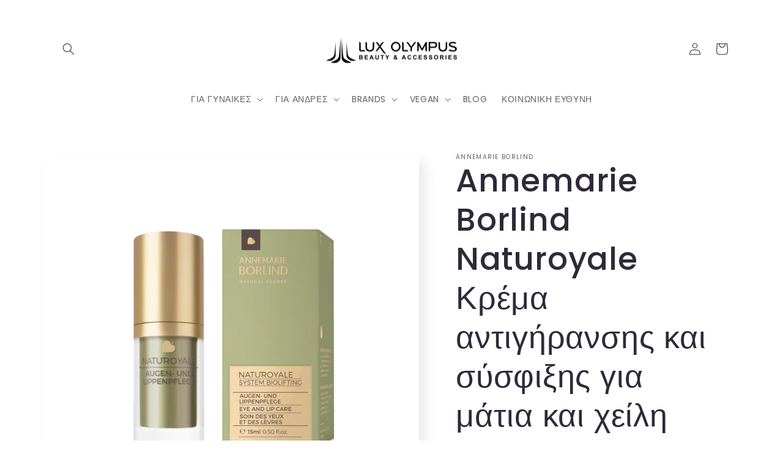

--- FILE ---
content_type: text/html; charset=utf-8
request_url: https://luxolympus.com/products/naturoyale_eye_lip_care
body_size: 34325
content:
<!doctype html>
<html class="no-js" lang="el">
  <head>
    <meta charset="utf-8">
    <meta http-equiv="X-UA-Compatible" content="IE=edge">
    <meta name="viewport" content="width=device-width,initial-scale=1">
    <meta name="theme-color" content="">
    <link rel="canonical" href="https://luxolympus.com/products/naturoyale_eye_lip_care">
    <link rel="preconnect" href="https://cdn.shopify.com" crossorigin><link rel="icon" type="image/png" href="//luxolympus.com/cdn/shop/files/Untitled_design.jpg?crop=center&height=32&v=1739192850&width=32"><link rel="preconnect" href="https://fonts.shopifycdn.com" crossorigin><title>
      Annemarie Borlind Naturoyale Κρέμα αντιγήρανσης και σύσφιξης για μάτια
 &ndash; LuxOlympus Beauty &amp; Accessories</title>

    
      <meta name="description" content="Περιγραφή Εφαρμογή Συστατικά Αναζωογονεί. Εξισορροπεί. Ανανεώνει. Το σύμπλεγμα Biolifting με λευκή τρούφα διεγείρει την αναγέννηση του δέρματος και απαλύνει τα σημάδια γήρανσης γύρω από τα μάτια και το στόμα. Περιέχει ένα φυσικό δραστικό συστατικό από το πιπέρι Σετσουάν που βοηθά δέρμα να απαλαγεί από το στρες και να ε">
    

    

<meta property="og:site_name" content="LuxOlympus Beauty &amp; Accessories">
<meta property="og:url" content="https://luxolympus.com/products/naturoyale_eye_lip_care">
<meta property="og:title" content="Annemarie Borlind Naturoyale Κρέμα αντιγήρανσης και σύσφιξης για μάτια">
<meta property="og:type" content="product">
<meta property="og:description" content="Περιγραφή Εφαρμογή Συστατικά Αναζωογονεί. Εξισορροπεί. Ανανεώνει. Το σύμπλεγμα Biolifting με λευκή τρούφα διεγείρει την αναγέννηση του δέρματος και απαλύνει τα σημάδια γήρανσης γύρω από τα μάτια και το στόμα. Περιέχει ένα φυσικό δραστικό συστατικό από το πιπέρι Σετσουάν που βοηθά δέρμα να απαλαγεί από το στρες και να ε"><meta property="og:image" content="http://luxolympus.com/cdn/shop/products/boerlind-naturoyale-augen-und-lippenpflege-15ml-spender_bebcc6ad-ba94-4a7e-8a7d-0d78cfe284e4.png?v=1605110818">
  <meta property="og:image:secure_url" content="https://luxolympus.com/cdn/shop/products/boerlind-naturoyale-augen-und-lippenpflege-15ml-spender_bebcc6ad-ba94-4a7e-8a7d-0d78cfe284e4.png?v=1605110818">
  <meta property="og:image:width" content="1800">
  <meta property="og:image:height" content="1800"><meta property="og:price:amount" content="69,95">
  <meta property="og:price:currency" content="EUR"><meta name="twitter:card" content="summary_large_image">
<meta name="twitter:title" content="Annemarie Borlind Naturoyale Κρέμα αντιγήρανσης και σύσφιξης για μάτια">
<meta name="twitter:description" content="Περιγραφή Εφαρμογή Συστατικά Αναζωογονεί. Εξισορροπεί. Ανανεώνει. Το σύμπλεγμα Biolifting με λευκή τρούφα διεγείρει την αναγέννηση του δέρματος και απαλύνει τα σημάδια γήρανσης γύρω από τα μάτια και το στόμα. Περιέχει ένα φυσικό δραστικό συστατικό από το πιπέρι Σετσουάν που βοηθά δέρμα να απαλαγεί από το στρες και να ε">


    <script src="//luxolympus.com/cdn/shop/t/17/assets/global.js?v=149496944046504657681767952156" defer="defer"></script>
    <script>window.performance && window.performance.mark && window.performance.mark('shopify.content_for_header.start');</script><meta name="google-site-verification" content="pkqohyhMxsYX6avUAjG4_bnLPRbE4U1sxHVwqAO6Gq0">
<meta name="google-site-verification" content="wtojmiJg6FU5RWt_uPfkD9hbcW69DwgcQSMw8PTptro">
<meta name="facebook-domain-verification" content="5e7tw2icctyi29a31dhnl50ztgd9sb">
<meta name="facebook-domain-verification" content="2h9l62tib8xe0ac8yv6v7o1w0vo8fm">
<meta id="shopify-digital-wallet" name="shopify-digital-wallet" content="/27214250067/digital_wallets/dialog">
<link rel="alternate" hreflang="x-default" href="https://luxolympus.com/products/naturoyale_eye_lip_care">
<link rel="alternate" hreflang="el" href="https://luxolympus.com/products/naturoyale_eye_lip_care">
<link rel="alternate" hreflang="en" href="https://luxolympus.com/en/products/naturoyale_eye_lip_care">
<link rel="alternate" type="application/json+oembed" href="https://luxolympus.com/products/naturoyale_eye_lip_care.oembed">
<script async="async" src="/checkouts/internal/preloads.js?locale=el-GR"></script>
<script id="shopify-features" type="application/json">{"accessToken":"df251d41c5e352b093ac617bf29af175","betas":["rich-media-storefront-analytics"],"domain":"luxolympus.com","predictiveSearch":true,"shopId":27214250067,"locale":"el"}</script>
<script>var Shopify = Shopify || {};
Shopify.shop = "luxolympus-collection.myshopify.com";
Shopify.locale = "el";
Shopify.currency = {"active":"EUR","rate":"1.0"};
Shopify.country = "GR";
Shopify.theme = {"name":"Copy of LuxOlympus for Disc. 2026","id":180786200905,"schema_name":"Sense","schema_version":"5.0.1","theme_store_id":1356,"role":"main"};
Shopify.theme.handle = "null";
Shopify.theme.style = {"id":null,"handle":null};
Shopify.cdnHost = "luxolympus.com/cdn";
Shopify.routes = Shopify.routes || {};
Shopify.routes.root = "/";</script>
<script type="module">!function(o){(o.Shopify=o.Shopify||{}).modules=!0}(window);</script>
<script>!function(o){function n(){var o=[];function n(){o.push(Array.prototype.slice.apply(arguments))}return n.q=o,n}var t=o.Shopify=o.Shopify||{};t.loadFeatures=n(),t.autoloadFeatures=n()}(window);</script>
<script id="shop-js-analytics" type="application/json">{"pageType":"product"}</script>
<script defer="defer" async type="module" src="//luxolympus.com/cdn/shopifycloud/shop-js/modules/v2/client.init-shop-cart-sync_Bw36YUwo.el.esm.js"></script>
<script defer="defer" async type="module" src="//luxolympus.com/cdn/shopifycloud/shop-js/modules/v2/chunk.common_VHwNsfhf.esm.js"></script>
<script defer="defer" async type="module" src="//luxolympus.com/cdn/shopifycloud/shop-js/modules/v2/chunk.modal_CHLq3K0e.esm.js"></script>
<script type="module">
  await import("//luxolympus.com/cdn/shopifycloud/shop-js/modules/v2/client.init-shop-cart-sync_Bw36YUwo.el.esm.js");
await import("//luxolympus.com/cdn/shopifycloud/shop-js/modules/v2/chunk.common_VHwNsfhf.esm.js");
await import("//luxolympus.com/cdn/shopifycloud/shop-js/modules/v2/chunk.modal_CHLq3K0e.esm.js");

  window.Shopify.SignInWithShop?.initShopCartSync?.({"fedCMEnabled":true,"windoidEnabled":true});

</script>
<script id="__st">var __st={"a":27214250067,"offset":7200,"reqid":"54a175f9-0d40-4fc9-a338-66ad05cc99f6-1769663532","pageurl":"luxolympus.com\/products\/naturoyale_eye_lip_care","u":"9fc596a35ee4","p":"product","rtyp":"product","rid":4710821658707};</script>
<script>window.ShopifyPaypalV4VisibilityTracking = true;</script>
<script id="captcha-bootstrap">!function(){'use strict';const t='contact',e='account',n='new_comment',o=[[t,t],['blogs',n],['comments',n],[t,'customer']],c=[[e,'customer_login'],[e,'guest_login'],[e,'recover_customer_password'],[e,'create_customer']],r=t=>t.map((([t,e])=>`form[action*='/${t}']:not([data-nocaptcha='true']) input[name='form_type'][value='${e}']`)).join(','),a=t=>()=>t?[...document.querySelectorAll(t)].map((t=>t.form)):[];function s(){const t=[...o],e=r(t);return a(e)}const i='password',u='form_key',d=['recaptcha-v3-token','g-recaptcha-response','h-captcha-response',i],f=()=>{try{return window.sessionStorage}catch{return}},m='__shopify_v',_=t=>t.elements[u];function p(t,e,n=!1){try{const o=window.sessionStorage,c=JSON.parse(o.getItem(e)),{data:r}=function(t){const{data:e,action:n}=t;return t[m]||n?{data:e,action:n}:{data:t,action:n}}(c);for(const[e,n]of Object.entries(r))t.elements[e]&&(t.elements[e].value=n);n&&o.removeItem(e)}catch(o){console.error('form repopulation failed',{error:o})}}const l='form_type',E='cptcha';function T(t){t.dataset[E]=!0}const w=window,h=w.document,L='Shopify',v='ce_forms',y='captcha';let A=!1;((t,e)=>{const n=(g='f06e6c50-85a8-45c8-87d0-21a2b65856fe',I='https://cdn.shopify.com/shopifycloud/storefront-forms-hcaptcha/ce_storefront_forms_captcha_hcaptcha.v1.5.2.iife.js',D={infoText:'Προστατεύεται με το hCaptcha',privacyText:'Απόρρητο',termsText:'Όροι'},(t,e,n)=>{const o=w[L][v],c=o.bindForm;if(c)return c(t,g,e,D).then(n);var r;o.q.push([[t,g,e,D],n]),r=I,A||(h.body.append(Object.assign(h.createElement('script'),{id:'captcha-provider',async:!0,src:r})),A=!0)});var g,I,D;w[L]=w[L]||{},w[L][v]=w[L][v]||{},w[L][v].q=[],w[L][y]=w[L][y]||{},w[L][y].protect=function(t,e){n(t,void 0,e),T(t)},Object.freeze(w[L][y]),function(t,e,n,w,h,L){const[v,y,A,g]=function(t,e,n){const i=e?o:[],u=t?c:[],d=[...i,...u],f=r(d),m=r(i),_=r(d.filter((([t,e])=>n.includes(e))));return[a(f),a(m),a(_),s()]}(w,h,L),I=t=>{const e=t.target;return e instanceof HTMLFormElement?e:e&&e.form},D=t=>v().includes(t);t.addEventListener('submit',(t=>{const e=I(t);if(!e)return;const n=D(e)&&!e.dataset.hcaptchaBound&&!e.dataset.recaptchaBound,o=_(e),c=g().includes(e)&&(!o||!o.value);(n||c)&&t.preventDefault(),c&&!n&&(function(t){try{if(!f())return;!function(t){const e=f();if(!e)return;const n=_(t);if(!n)return;const o=n.value;o&&e.removeItem(o)}(t);const e=Array.from(Array(32),(()=>Math.random().toString(36)[2])).join('');!function(t,e){_(t)||t.append(Object.assign(document.createElement('input'),{type:'hidden',name:u})),t.elements[u].value=e}(t,e),function(t,e){const n=f();if(!n)return;const o=[...t.querySelectorAll(`input[type='${i}']`)].map((({name:t})=>t)),c=[...d,...o],r={};for(const[a,s]of new FormData(t).entries())c.includes(a)||(r[a]=s);n.setItem(e,JSON.stringify({[m]:1,action:t.action,data:r}))}(t,e)}catch(e){console.error('failed to persist form',e)}}(e),e.submit())}));const S=(t,e)=>{t&&!t.dataset[E]&&(n(t,e.some((e=>e===t))),T(t))};for(const o of['focusin','change'])t.addEventListener(o,(t=>{const e=I(t);D(e)&&S(e,y())}));const B=e.get('form_key'),M=e.get(l),P=B&&M;t.addEventListener('DOMContentLoaded',(()=>{const t=y();if(P)for(const e of t)e.elements[l].value===M&&p(e,B);[...new Set([...A(),...v().filter((t=>'true'===t.dataset.shopifyCaptcha))])].forEach((e=>S(e,t)))}))}(h,new URLSearchParams(w.location.search),n,t,e,['guest_login'])})(!0,!1)}();</script>
<script integrity="sha256-4kQ18oKyAcykRKYeNunJcIwy7WH5gtpwJnB7kiuLZ1E=" data-source-attribution="shopify.loadfeatures" defer="defer" src="//luxolympus.com/cdn/shopifycloud/storefront/assets/storefront/load_feature-a0a9edcb.js" crossorigin="anonymous"></script>
<script data-source-attribution="shopify.dynamic_checkout.dynamic.init">var Shopify=Shopify||{};Shopify.PaymentButton=Shopify.PaymentButton||{isStorefrontPortableWallets:!0,init:function(){window.Shopify.PaymentButton.init=function(){};var t=document.createElement("script");t.src="https://luxolympus.com/cdn/shopifycloud/portable-wallets/latest/portable-wallets.el.js",t.type="module",document.head.appendChild(t)}};
</script>
<script data-source-attribution="shopify.dynamic_checkout.buyer_consent">
  function portableWalletsHideBuyerConsent(e){var t=document.getElementById("shopify-buyer-consent"),n=document.getElementById("shopify-subscription-policy-button");t&&n&&(t.classList.add("hidden"),t.setAttribute("aria-hidden","true"),n.removeEventListener("click",e))}function portableWalletsShowBuyerConsent(e){var t=document.getElementById("shopify-buyer-consent"),n=document.getElementById("shopify-subscription-policy-button");t&&n&&(t.classList.remove("hidden"),t.removeAttribute("aria-hidden"),n.addEventListener("click",e))}window.Shopify?.PaymentButton&&(window.Shopify.PaymentButton.hideBuyerConsent=portableWalletsHideBuyerConsent,window.Shopify.PaymentButton.showBuyerConsent=portableWalletsShowBuyerConsent);
</script>
<script>
  function portableWalletsCleanup(e){e&&e.src&&console.error("Failed to load portable wallets script "+e.src);var t=document.querySelectorAll("shopify-accelerated-checkout .shopify-payment-button__skeleton, shopify-accelerated-checkout-cart .wallet-cart-button__skeleton"),e=document.getElementById("shopify-buyer-consent");for(let e=0;e<t.length;e++)t[e].remove();e&&e.remove()}function portableWalletsNotLoadedAsModule(e){e instanceof ErrorEvent&&"string"==typeof e.message&&e.message.includes("import.meta")&&"string"==typeof e.filename&&e.filename.includes("portable-wallets")&&(window.removeEventListener("error",portableWalletsNotLoadedAsModule),window.Shopify.PaymentButton.failedToLoad=e,"loading"===document.readyState?document.addEventListener("DOMContentLoaded",window.Shopify.PaymentButton.init):window.Shopify.PaymentButton.init())}window.addEventListener("error",portableWalletsNotLoadedAsModule);
</script>

<script type="module" src="https://luxolympus.com/cdn/shopifycloud/portable-wallets/latest/portable-wallets.el.js" onError="portableWalletsCleanup(this)" crossorigin="anonymous"></script>
<script nomodule>
  document.addEventListener("DOMContentLoaded", portableWalletsCleanup);
</script>

<script id='scb4127' type='text/javascript' async='' src='https://luxolympus.com/cdn/shopifycloud/privacy-banner/storefront-banner.js'></script><link id="shopify-accelerated-checkout-styles" rel="stylesheet" media="screen" href="https://luxolympus.com/cdn/shopifycloud/portable-wallets/latest/accelerated-checkout-backwards-compat.css" crossorigin="anonymous">
<style id="shopify-accelerated-checkout-cart">
        #shopify-buyer-consent {
  margin-top: 1em;
  display: inline-block;
  width: 100%;
}

#shopify-buyer-consent.hidden {
  display: none;
}

#shopify-subscription-policy-button {
  background: none;
  border: none;
  padding: 0;
  text-decoration: underline;
  font-size: inherit;
  cursor: pointer;
}

#shopify-subscription-policy-button::before {
  box-shadow: none;
}

      </style>
<script id="sections-script" data-sections="header,footer" defer="defer" src="//luxolympus.com/cdn/shop/t/17/compiled_assets/scripts.js?v=3073"></script>
<script>window.performance && window.performance.mark && window.performance.mark('shopify.content_for_header.end');</script>

    <!-- Event snippet for Google Shopping App Purchase conversion page -->
<script>
  gtag('event', 'conversion', {
      'send_to': 'AW-832732680/TsbOCPDc8t4BEIj8iY0D',
      'value': 0.0,
      'transaction_id': ''
  });
</script>

    <style data-shopify>
      @font-face {
  font-family: Poppins;
  font-weight: 400;
  font-style: normal;
  font-display: swap;
  src: url("//luxolympus.com/cdn/fonts/poppins/poppins_n4.0ba78fa5af9b0e1a374041b3ceaadf0a43b41362.woff2") format("woff2"),
       url("//luxolympus.com/cdn/fonts/poppins/poppins_n4.214741a72ff2596839fc9760ee7a770386cf16ca.woff") format("woff");
}

      @font-face {
  font-family: Poppins;
  font-weight: 700;
  font-style: normal;
  font-display: swap;
  src: url("//luxolympus.com/cdn/fonts/poppins/poppins_n7.56758dcf284489feb014a026f3727f2f20a54626.woff2") format("woff2"),
       url("//luxolympus.com/cdn/fonts/poppins/poppins_n7.f34f55d9b3d3205d2cd6f64955ff4b36f0cfd8da.woff") format("woff");
}

      @font-face {
  font-family: Poppins;
  font-weight: 400;
  font-style: italic;
  font-display: swap;
  src: url("//luxolympus.com/cdn/fonts/poppins/poppins_i4.846ad1e22474f856bd6b81ba4585a60799a9f5d2.woff2") format("woff2"),
       url("//luxolympus.com/cdn/fonts/poppins/poppins_i4.56b43284e8b52fc64c1fd271f289a39e8477e9ec.woff") format("woff");
}

      @font-face {
  font-family: Poppins;
  font-weight: 700;
  font-style: italic;
  font-display: swap;
  src: url("//luxolympus.com/cdn/fonts/poppins/poppins_i7.42fd71da11e9d101e1e6c7932199f925f9eea42d.woff2") format("woff2"),
       url("//luxolympus.com/cdn/fonts/poppins/poppins_i7.ec8499dbd7616004e21155106d13837fff4cf556.woff") format("woff");
}

      @font-face {
  font-family: Poppins;
  font-weight: 500;
  font-style: normal;
  font-display: swap;
  src: url("//luxolympus.com/cdn/fonts/poppins/poppins_n5.ad5b4b72b59a00358afc706450c864c3c8323842.woff2") format("woff2"),
       url("//luxolympus.com/cdn/fonts/poppins/poppins_n5.33757fdf985af2d24b32fcd84c9a09224d4b2c39.woff") format("woff");
}


      :root {
        --font-body-family: Poppins, sans-serif;
        --font-body-style: normal;
        --font-body-weight: 400;
        --font-body-weight-bold: 700;

        --font-heading-family: Poppins, sans-serif;
        --font-heading-style: normal;
        --font-heading-weight: 500;

        --font-body-scale: 1.0;
        --font-heading-scale: 1.3;

        --color-base-text: 46, 42, 57;
        --color-shadow: 46, 42, 57;
        --color-base-background-1: 255, 255, 255;
        --color-base-background-2: 255, 255, 255;
        --color-base-solid-button-labels: 0, 0, 0;
        --color-base-outline-button-labels: 0, 30, 199;
        --color-base-accent-1: 255, 255, 255;
        --color-base-accent-2: 255, 255, 255;
        --payment-terms-background-color: #fff;

        --gradient-base-background-1: #fff;
        --gradient-base-background-2: #fff;
        --gradient-base-accent-1: #fff;
        --gradient-base-accent-2: #fff;

        --media-padding: px;
        --media-border-opacity: 0.1;
        --media-border-width: 0px;
        --media-radius: 12px;
        --media-shadow-opacity: 0.1;
        --media-shadow-horizontal-offset: 10px;
        --media-shadow-vertical-offset: 12px;
        --media-shadow-blur-radius: 20px;
        --media-shadow-visible: 1;

        --page-width: 120rem;
        --page-width-margin: 0rem;

        --product-card-image-padding: 0.0rem;
        --product-card-corner-radius: 1.2rem;
        --product-card-text-alignment: center;
        --product-card-border-width: 0.0rem;
        --product-card-border-opacity: 0.1;
        --product-card-shadow-opacity: 0.05;
        --product-card-shadow-visible: 1;
        --product-card-shadow-horizontal-offset: 1.0rem;
        --product-card-shadow-vertical-offset: 1.0rem;
        --product-card-shadow-blur-radius: 3.5rem;

        --collection-card-image-padding: 0.0rem;
        --collection-card-corner-radius: 1.2rem;
        --collection-card-text-alignment: center;
        --collection-card-border-width: 0.0rem;
        --collection-card-border-opacity: 0.1;
        --collection-card-shadow-opacity: 0.05;
        --collection-card-shadow-visible: 1;
        --collection-card-shadow-horizontal-offset: 1.0rem;
        --collection-card-shadow-vertical-offset: 1.0rem;
        --collection-card-shadow-blur-radius: 3.5rem;

        --blog-card-image-padding: 0.0rem;
        --blog-card-corner-radius: 1.2rem;
        --blog-card-text-alignment: center;
        --blog-card-border-width: 0.0rem;
        --blog-card-border-opacity: 0.1;
        --blog-card-shadow-opacity: 0.05;
        --blog-card-shadow-visible: 1;
        --blog-card-shadow-horizontal-offset: 1.0rem;
        --blog-card-shadow-vertical-offset: 1.0rem;
        --blog-card-shadow-blur-radius: 3.5rem;

        --badge-corner-radius: 2.0rem;

        --popup-border-width: 1px;
        --popup-border-opacity: 0.1;
        --popup-corner-radius: 22px;
        --popup-shadow-opacity: 0.1;
        --popup-shadow-horizontal-offset: 10px;
        --popup-shadow-vertical-offset: 12px;
        --popup-shadow-blur-radius: 20px;

        --drawer-border-width: 1px;
        --drawer-border-opacity: 0.1;
        --drawer-shadow-opacity: 0.0;
        --drawer-shadow-horizontal-offset: 0px;
        --drawer-shadow-vertical-offset: 4px;
        --drawer-shadow-blur-radius: 5px;

        --spacing-sections-desktop: 36px;
        --spacing-sections-mobile: 25px;

        --grid-desktop-vertical-spacing: 40px;
        --grid-desktop-horizontal-spacing: 40px;
        --grid-mobile-vertical-spacing: 20px;
        --grid-mobile-horizontal-spacing: 20px;

        --text-boxes-border-opacity: 0.1;
        --text-boxes-border-width: 0px;
        --text-boxes-radius: 24px;
        --text-boxes-shadow-opacity: 0.0;
        --text-boxes-shadow-visible: 0;
        --text-boxes-shadow-horizontal-offset: 10px;
        --text-boxes-shadow-vertical-offset: 12px;
        --text-boxes-shadow-blur-radius: 20px;

        --buttons-radius: 10px;
        --buttons-radius-outset: 11px;
        --buttons-border-width: 1px;
        --buttons-border-opacity: 0.55;
        --buttons-shadow-opacity: 0.0;
        --buttons-shadow-visible: 0;
        --buttons-shadow-horizontal-offset: 0px;
        --buttons-shadow-vertical-offset: 4px;
        --buttons-shadow-blur-radius: 5px;
        --buttons-border-offset: 0.3px;

        --inputs-radius: 10px;
        --inputs-border-width: 1px;
        --inputs-border-opacity: 0.55;
        --inputs-shadow-opacity: 0.0;
        --inputs-shadow-horizontal-offset: 0px;
        --inputs-margin-offset: 0px;
        --inputs-shadow-vertical-offset: 4px;
        --inputs-shadow-blur-radius: 5px;
        --inputs-radius-outset: 11px;

        --variant-pills-radius: 10px;
        --variant-pills-border-width: 0px;
        --variant-pills-border-opacity: 0.1;
        --variant-pills-shadow-opacity: 0.0;
        --variant-pills-shadow-horizontal-offset: 0px;
        --variant-pills-shadow-vertical-offset: 4px;
        --variant-pills-shadow-blur-radius: 5px;
      }

      *,
      *::before,
      *::after {
        box-sizing: inherit;
      }

      html {
        box-sizing: border-box;
        font-size: calc(var(--font-body-scale) * 62.5%);
        height: 100%;
      }

      body {
        display: grid;
        grid-template-rows: auto auto 1fr auto;
        grid-template-columns: 100%;
        min-height: 100%;
        margin: 0;
        font-size: 1.5rem;
        letter-spacing: 0.06rem;
        line-height: calc(1 + 0.8 / var(--font-body-scale));
        font-family: var(--font-body-family);
        font-style: var(--font-body-style);
        font-weight: var(--font-body-weight);
      }

      @media screen and (min-width: 750px) {
        body {
          font-size: 1.6rem;
        }
      }
    </style>

    <link href="//luxolympus.com/cdn/shop/t/17/assets/base.css?v=88290808517547527771767952156" rel="stylesheet" type="text/css" media="all" />
<link rel="preload" as="font" href="//luxolympus.com/cdn/fonts/poppins/poppins_n4.0ba78fa5af9b0e1a374041b3ceaadf0a43b41362.woff2" type="font/woff2" crossorigin><link rel="preload" as="font" href="//luxolympus.com/cdn/fonts/poppins/poppins_n5.ad5b4b72b59a00358afc706450c864c3c8323842.woff2" type="font/woff2" crossorigin><link rel="stylesheet" href="//luxolympus.com/cdn/shop/t/17/assets/component-predictive-search.css?v=83512081251802922551767952156" media="print" onload="this.media='all'"><script>document.documentElement.className = document.documentElement.className.replace('no-js', 'js');
    if (Shopify.designMode) {
      document.documentElement.classList.add('shopify-design-mode');
    }
    </script>
  <meta name="google-site-verification" content="pkqohyhMxsYX6avUAjG4_bnLPRbE4U1sxHVwqAO6Gq0" />
  <!-- Google tag (gtag.js) -->
<script async src="https://www.googletagmanager.com/gtag/js?id=AW-832732680">
</script>
<script>
  window.dataLayer = window.dataLayer || [];
  function gtag(){dataLayer.push(arguments);}
  gtag('js', new Date());

  gtag('config', 'AW-832732680');
</script>
  <script src="https://cdn.shopify.com/extensions/019bc098-4b6b-7915-8a57-2fb28fbf501f/smartbot-145/assets/st_p.js" type="text/javascript" defer="defer"></script>
<link href="https://cdn.shopify.com/extensions/019bc098-4b6b-7915-8a57-2fb28fbf501f/smartbot-145/assets/st_p.css" rel="stylesheet" type="text/css" media="all">
<link href="https://monorail-edge.shopifysvc.com" rel="dns-prefetch">
<script>(function(){if ("sendBeacon" in navigator && "performance" in window) {try {var session_token_from_headers = performance.getEntriesByType('navigation')[0].serverTiming.find(x => x.name == '_s').description;} catch {var session_token_from_headers = undefined;}var session_cookie_matches = document.cookie.match(/_shopify_s=([^;]*)/);var session_token_from_cookie = session_cookie_matches && session_cookie_matches.length === 2 ? session_cookie_matches[1] : "";var session_token = session_token_from_headers || session_token_from_cookie || "";function handle_abandonment_event(e) {var entries = performance.getEntries().filter(function(entry) {return /monorail-edge.shopifysvc.com/.test(entry.name);});if (!window.abandonment_tracked && entries.length === 0) {window.abandonment_tracked = true;var currentMs = Date.now();var navigation_start = performance.timing.navigationStart;var payload = {shop_id: 27214250067,url: window.location.href,navigation_start,duration: currentMs - navigation_start,session_token,page_type: "product"};window.navigator.sendBeacon("https://monorail-edge.shopifysvc.com/v1/produce", JSON.stringify({schema_id: "online_store_buyer_site_abandonment/1.1",payload: payload,metadata: {event_created_at_ms: currentMs,event_sent_at_ms: currentMs}}));}}window.addEventListener('pagehide', handle_abandonment_event);}}());</script>
<script id="web-pixels-manager-setup">(function e(e,d,r,n,o){if(void 0===o&&(o={}),!Boolean(null===(a=null===(i=window.Shopify)||void 0===i?void 0:i.analytics)||void 0===a?void 0:a.replayQueue)){var i,a;window.Shopify=window.Shopify||{};var t=window.Shopify;t.analytics=t.analytics||{};var s=t.analytics;s.replayQueue=[],s.publish=function(e,d,r){return s.replayQueue.push([e,d,r]),!0};try{self.performance.mark("wpm:start")}catch(e){}var l=function(){var e={modern:/Edge?\/(1{2}[4-9]|1[2-9]\d|[2-9]\d{2}|\d{4,})\.\d+(\.\d+|)|Firefox\/(1{2}[4-9]|1[2-9]\d|[2-9]\d{2}|\d{4,})\.\d+(\.\d+|)|Chrom(ium|e)\/(9{2}|\d{3,})\.\d+(\.\d+|)|(Maci|X1{2}).+ Version\/(15\.\d+|(1[6-9]|[2-9]\d|\d{3,})\.\d+)([,.]\d+|)( \(\w+\)|)( Mobile\/\w+|) Safari\/|Chrome.+OPR\/(9{2}|\d{3,})\.\d+\.\d+|(CPU[ +]OS|iPhone[ +]OS|CPU[ +]iPhone|CPU IPhone OS|CPU iPad OS)[ +]+(15[._]\d+|(1[6-9]|[2-9]\d|\d{3,})[._]\d+)([._]\d+|)|Android:?[ /-](13[3-9]|1[4-9]\d|[2-9]\d{2}|\d{4,})(\.\d+|)(\.\d+|)|Android.+Firefox\/(13[5-9]|1[4-9]\d|[2-9]\d{2}|\d{4,})\.\d+(\.\d+|)|Android.+Chrom(ium|e)\/(13[3-9]|1[4-9]\d|[2-9]\d{2}|\d{4,})\.\d+(\.\d+|)|SamsungBrowser\/([2-9]\d|\d{3,})\.\d+/,legacy:/Edge?\/(1[6-9]|[2-9]\d|\d{3,})\.\d+(\.\d+|)|Firefox\/(5[4-9]|[6-9]\d|\d{3,})\.\d+(\.\d+|)|Chrom(ium|e)\/(5[1-9]|[6-9]\d|\d{3,})\.\d+(\.\d+|)([\d.]+$|.*Safari\/(?![\d.]+ Edge\/[\d.]+$))|(Maci|X1{2}).+ Version\/(10\.\d+|(1[1-9]|[2-9]\d|\d{3,})\.\d+)([,.]\d+|)( \(\w+\)|)( Mobile\/\w+|) Safari\/|Chrome.+OPR\/(3[89]|[4-9]\d|\d{3,})\.\d+\.\d+|(CPU[ +]OS|iPhone[ +]OS|CPU[ +]iPhone|CPU IPhone OS|CPU iPad OS)[ +]+(10[._]\d+|(1[1-9]|[2-9]\d|\d{3,})[._]\d+)([._]\d+|)|Android:?[ /-](13[3-9]|1[4-9]\d|[2-9]\d{2}|\d{4,})(\.\d+|)(\.\d+|)|Mobile Safari.+OPR\/([89]\d|\d{3,})\.\d+\.\d+|Android.+Firefox\/(13[5-9]|1[4-9]\d|[2-9]\d{2}|\d{4,})\.\d+(\.\d+|)|Android.+Chrom(ium|e)\/(13[3-9]|1[4-9]\d|[2-9]\d{2}|\d{4,})\.\d+(\.\d+|)|Android.+(UC? ?Browser|UCWEB|U3)[ /]?(15\.([5-9]|\d{2,})|(1[6-9]|[2-9]\d|\d{3,})\.\d+)\.\d+|SamsungBrowser\/(5\.\d+|([6-9]|\d{2,})\.\d+)|Android.+MQ{2}Browser\/(14(\.(9|\d{2,})|)|(1[5-9]|[2-9]\d|\d{3,})(\.\d+|))(\.\d+|)|K[Aa][Ii]OS\/(3\.\d+|([4-9]|\d{2,})\.\d+)(\.\d+|)/},d=e.modern,r=e.legacy,n=navigator.userAgent;return n.match(d)?"modern":n.match(r)?"legacy":"unknown"}(),u="modern"===l?"modern":"legacy",c=(null!=n?n:{modern:"",legacy:""})[u],f=function(e){return[e.baseUrl,"/wpm","/b",e.hashVersion,"modern"===e.buildTarget?"m":"l",".js"].join("")}({baseUrl:d,hashVersion:r,buildTarget:u}),m=function(e){var d=e.version,r=e.bundleTarget,n=e.surface,o=e.pageUrl,i=e.monorailEndpoint;return{emit:function(e){var a=e.status,t=e.errorMsg,s=(new Date).getTime(),l=JSON.stringify({metadata:{event_sent_at_ms:s},events:[{schema_id:"web_pixels_manager_load/3.1",payload:{version:d,bundle_target:r,page_url:o,status:a,surface:n,error_msg:t},metadata:{event_created_at_ms:s}}]});if(!i)return console&&console.warn&&console.warn("[Web Pixels Manager] No Monorail endpoint provided, skipping logging."),!1;try{return self.navigator.sendBeacon.bind(self.navigator)(i,l)}catch(e){}var u=new XMLHttpRequest;try{return u.open("POST",i,!0),u.setRequestHeader("Content-Type","text/plain"),u.send(l),!0}catch(e){return console&&console.warn&&console.warn("[Web Pixels Manager] Got an unhandled error while logging to Monorail."),!1}}}}({version:r,bundleTarget:l,surface:e.surface,pageUrl:self.location.href,monorailEndpoint:e.monorailEndpoint});try{o.browserTarget=l,function(e){var d=e.src,r=e.async,n=void 0===r||r,o=e.onload,i=e.onerror,a=e.sri,t=e.scriptDataAttributes,s=void 0===t?{}:t,l=document.createElement("script"),u=document.querySelector("head"),c=document.querySelector("body");if(l.async=n,l.src=d,a&&(l.integrity=a,l.crossOrigin="anonymous"),s)for(var f in s)if(Object.prototype.hasOwnProperty.call(s,f))try{l.dataset[f]=s[f]}catch(e){}if(o&&l.addEventListener("load",o),i&&l.addEventListener("error",i),u)u.appendChild(l);else{if(!c)throw new Error("Did not find a head or body element to append the script");c.appendChild(l)}}({src:f,async:!0,onload:function(){if(!function(){var e,d;return Boolean(null===(d=null===(e=window.Shopify)||void 0===e?void 0:e.analytics)||void 0===d?void 0:d.initialized)}()){var d=window.webPixelsManager.init(e)||void 0;if(d){var r=window.Shopify.analytics;r.replayQueue.forEach((function(e){var r=e[0],n=e[1],o=e[2];d.publishCustomEvent(r,n,o)})),r.replayQueue=[],r.publish=d.publishCustomEvent,r.visitor=d.visitor,r.initialized=!0}}},onerror:function(){return m.emit({status:"failed",errorMsg:"".concat(f," has failed to load")})},sri:function(e){var d=/^sha384-[A-Za-z0-9+/=]+$/;return"string"==typeof e&&d.test(e)}(c)?c:"",scriptDataAttributes:o}),m.emit({status:"loading"})}catch(e){m.emit({status:"failed",errorMsg:(null==e?void 0:e.message)||"Unknown error"})}}})({shopId: 27214250067,storefrontBaseUrl: "https://luxolympus.com",extensionsBaseUrl: "https://extensions.shopifycdn.com/cdn/shopifycloud/web-pixels-manager",monorailEndpoint: "https://monorail-edge.shopifysvc.com/unstable/produce_batch",surface: "storefront-renderer",enabledBetaFlags: ["2dca8a86"],webPixelsConfigList: [{"id":"2240348489","configuration":"{\"config\":\"{\\\"google_tag_ids\\\":[\\\"G-NNCDMGK4MB\\\",\\\"GT-MK957QDV\\\"],\\\"target_country\\\":\\\"ZZ\\\",\\\"gtag_events\\\":[{\\\"type\\\":\\\"search\\\",\\\"action_label\\\":\\\"G-NNCDMGK4MB\\\"},{\\\"type\\\":\\\"begin_checkout\\\",\\\"action_label\\\":\\\"G-NNCDMGK4MB\\\"},{\\\"type\\\":\\\"view_item\\\",\\\"action_label\\\":[\\\"G-NNCDMGK4MB\\\",\\\"MC-HJSVH0KV9Q\\\"]},{\\\"type\\\":\\\"purchase\\\",\\\"action_label\\\":[\\\"G-NNCDMGK4MB\\\",\\\"MC-HJSVH0KV9Q\\\"]},{\\\"type\\\":\\\"page_view\\\",\\\"action_label\\\":[\\\"G-NNCDMGK4MB\\\",\\\"MC-HJSVH0KV9Q\\\"]},{\\\"type\\\":\\\"add_payment_info\\\",\\\"action_label\\\":\\\"G-NNCDMGK4MB\\\"},{\\\"type\\\":\\\"add_to_cart\\\",\\\"action_label\\\":\\\"G-NNCDMGK4MB\\\"}],\\\"enable_monitoring_mode\\\":false}\"}","eventPayloadVersion":"v1","runtimeContext":"OPEN","scriptVersion":"b2a88bafab3e21179ed38636efcd8a93","type":"APP","apiClientId":1780363,"privacyPurposes":[],"dataSharingAdjustments":{"protectedCustomerApprovalScopes":["read_customer_address","read_customer_email","read_customer_name","read_customer_personal_data","read_customer_phone"]}},{"id":"1827504457","configuration":"{ \"domain\": \"luxolympus-collection.myshopify.com\" }","eventPayloadVersion":"v1","runtimeContext":"STRICT","scriptVersion":"f356b076c690d280b5ef4a9a188223b2","type":"APP","apiClientId":43899617281,"privacyPurposes":["ANALYTICS","MARKETING","SALE_OF_DATA"],"dataSharingAdjustments":{"protectedCustomerApprovalScopes":["read_customer_address","read_customer_email","read_customer_name","read_customer_personal_data","read_customer_phone"]}},{"id":"390463817","configuration":"{\"pixel_id\":\"636921327213172\",\"pixel_type\":\"facebook_pixel\",\"metaapp_system_user_token\":\"-\"}","eventPayloadVersion":"v1","runtimeContext":"OPEN","scriptVersion":"ca16bc87fe92b6042fbaa3acc2fbdaa6","type":"APP","apiClientId":2329312,"privacyPurposes":["ANALYTICS","MARKETING","SALE_OF_DATA"],"dataSharingAdjustments":{"protectedCustomerApprovalScopes":["read_customer_address","read_customer_email","read_customer_name","read_customer_personal_data","read_customer_phone"]}},{"id":"shopify-app-pixel","configuration":"{}","eventPayloadVersion":"v1","runtimeContext":"STRICT","scriptVersion":"0450","apiClientId":"shopify-pixel","type":"APP","privacyPurposes":["ANALYTICS","MARKETING"]},{"id":"shopify-custom-pixel","eventPayloadVersion":"v1","runtimeContext":"LAX","scriptVersion":"0450","apiClientId":"shopify-pixel","type":"CUSTOM","privacyPurposes":["ANALYTICS","MARKETING"]}],isMerchantRequest: false,initData: {"shop":{"name":"LuxOlympus Beauty \u0026 Accessories","paymentSettings":{"currencyCode":"EUR"},"myshopifyDomain":"luxolympus-collection.myshopify.com","countryCode":"GR","storefrontUrl":"https:\/\/luxolympus.com"},"customer":null,"cart":null,"checkout":null,"productVariants":[{"price":{"amount":69.95,"currencyCode":"EUR"},"product":{"title":"Annemarie Borlind Naturoyale Κρέμα αντιγήρανσης και σύσφιξης για μάτια και χείλη","vendor":"Annemarie Borlind","id":"4710821658707","untranslatedTitle":"Annemarie Borlind Naturoyale Κρέμα αντιγήρανσης και σύσφιξης για μάτια και χείλη","url":"\/products\/naturoyale_eye_lip_care","type":"Γυναικεία Ομορφιά"},"id":"32345544982611","image":{"src":"\/\/luxolympus.com\/cdn\/shop\/products\/boerlind-naturoyale-augen-und-lippenpflege-15ml-spender_bebcc6ad-ba94-4a7e-8a7d-0d78cfe284e4.png?v=1605110818"},"sku":"AMB 600080","title":"15ml","untranslatedTitle":"15ml"}],"purchasingCompany":null},},"https://luxolympus.com/cdn","1d2a099fw23dfb22ep557258f5m7a2edbae",{"modern":"","legacy":""},{"shopId":"27214250067","storefrontBaseUrl":"https:\/\/luxolympus.com","extensionBaseUrl":"https:\/\/extensions.shopifycdn.com\/cdn\/shopifycloud\/web-pixels-manager","surface":"storefront-renderer","enabledBetaFlags":"[\"2dca8a86\"]","isMerchantRequest":"false","hashVersion":"1d2a099fw23dfb22ep557258f5m7a2edbae","publish":"custom","events":"[[\"page_viewed\",{}],[\"product_viewed\",{\"productVariant\":{\"price\":{\"amount\":69.95,\"currencyCode\":\"EUR\"},\"product\":{\"title\":\"Annemarie Borlind Naturoyale Κρέμα αντιγήρανσης και σύσφιξης για μάτια και χείλη\",\"vendor\":\"Annemarie Borlind\",\"id\":\"4710821658707\",\"untranslatedTitle\":\"Annemarie Borlind Naturoyale Κρέμα αντιγήρανσης και σύσφιξης για μάτια και χείλη\",\"url\":\"\/products\/naturoyale_eye_lip_care\",\"type\":\"Γυναικεία Ομορφιά\"},\"id\":\"32345544982611\",\"image\":{\"src\":\"\/\/luxolympus.com\/cdn\/shop\/products\/boerlind-naturoyale-augen-und-lippenpflege-15ml-spender_bebcc6ad-ba94-4a7e-8a7d-0d78cfe284e4.png?v=1605110818\"},\"sku\":\"AMB 600080\",\"title\":\"15ml\",\"untranslatedTitle\":\"15ml\"}}]]"});</script><script>
  window.ShopifyAnalytics = window.ShopifyAnalytics || {};
  window.ShopifyAnalytics.meta = window.ShopifyAnalytics.meta || {};
  window.ShopifyAnalytics.meta.currency = 'EUR';
  var meta = {"product":{"id":4710821658707,"gid":"gid:\/\/shopify\/Product\/4710821658707","vendor":"Annemarie Borlind","type":"Γυναικεία Ομορφιά","handle":"naturoyale_eye_lip_care","variants":[{"id":32345544982611,"price":6995,"name":"Annemarie Borlind Naturoyale Κρέμα αντιγήρανσης και σύσφιξης για μάτια και χείλη - 15ml","public_title":"15ml","sku":"AMB 600080"}],"remote":false},"page":{"pageType":"product","resourceType":"product","resourceId":4710821658707,"requestId":"54a175f9-0d40-4fc9-a338-66ad05cc99f6-1769663532"}};
  for (var attr in meta) {
    window.ShopifyAnalytics.meta[attr] = meta[attr];
  }
</script>
<script class="analytics">
  (function () {
    var customDocumentWrite = function(content) {
      var jquery = null;

      if (window.jQuery) {
        jquery = window.jQuery;
      } else if (window.Checkout && window.Checkout.$) {
        jquery = window.Checkout.$;
      }

      if (jquery) {
        jquery('body').append(content);
      }
    };

    var hasLoggedConversion = function(token) {
      if (token) {
        return document.cookie.indexOf('loggedConversion=' + token) !== -1;
      }
      return false;
    }

    var setCookieIfConversion = function(token) {
      if (token) {
        var twoMonthsFromNow = new Date(Date.now());
        twoMonthsFromNow.setMonth(twoMonthsFromNow.getMonth() + 2);

        document.cookie = 'loggedConversion=' + token + '; expires=' + twoMonthsFromNow;
      }
    }

    var trekkie = window.ShopifyAnalytics.lib = window.trekkie = window.trekkie || [];
    if (trekkie.integrations) {
      return;
    }
    trekkie.methods = [
      'identify',
      'page',
      'ready',
      'track',
      'trackForm',
      'trackLink'
    ];
    trekkie.factory = function(method) {
      return function() {
        var args = Array.prototype.slice.call(arguments);
        args.unshift(method);
        trekkie.push(args);
        return trekkie;
      };
    };
    for (var i = 0; i < trekkie.methods.length; i++) {
      var key = trekkie.methods[i];
      trekkie[key] = trekkie.factory(key);
    }
    trekkie.load = function(config) {
      trekkie.config = config || {};
      trekkie.config.initialDocumentCookie = document.cookie;
      var first = document.getElementsByTagName('script')[0];
      var script = document.createElement('script');
      script.type = 'text/javascript';
      script.onerror = function(e) {
        var scriptFallback = document.createElement('script');
        scriptFallback.type = 'text/javascript';
        scriptFallback.onerror = function(error) {
                var Monorail = {
      produce: function produce(monorailDomain, schemaId, payload) {
        var currentMs = new Date().getTime();
        var event = {
          schema_id: schemaId,
          payload: payload,
          metadata: {
            event_created_at_ms: currentMs,
            event_sent_at_ms: currentMs
          }
        };
        return Monorail.sendRequest("https://" + monorailDomain + "/v1/produce", JSON.stringify(event));
      },
      sendRequest: function sendRequest(endpointUrl, payload) {
        // Try the sendBeacon API
        if (window && window.navigator && typeof window.navigator.sendBeacon === 'function' && typeof window.Blob === 'function' && !Monorail.isIos12()) {
          var blobData = new window.Blob([payload], {
            type: 'text/plain'
          });

          if (window.navigator.sendBeacon(endpointUrl, blobData)) {
            return true;
          } // sendBeacon was not successful

        } // XHR beacon

        var xhr = new XMLHttpRequest();

        try {
          xhr.open('POST', endpointUrl);
          xhr.setRequestHeader('Content-Type', 'text/plain');
          xhr.send(payload);
        } catch (e) {
          console.log(e);
        }

        return false;
      },
      isIos12: function isIos12() {
        return window.navigator.userAgent.lastIndexOf('iPhone; CPU iPhone OS 12_') !== -1 || window.navigator.userAgent.lastIndexOf('iPad; CPU OS 12_') !== -1;
      }
    };
    Monorail.produce('monorail-edge.shopifysvc.com',
      'trekkie_storefront_load_errors/1.1',
      {shop_id: 27214250067,
      theme_id: 180786200905,
      app_name: "storefront",
      context_url: window.location.href,
      source_url: "//luxolympus.com/cdn/s/trekkie.storefront.a804e9514e4efded663580eddd6991fcc12b5451.min.js"});

        };
        scriptFallback.async = true;
        scriptFallback.src = '//luxolympus.com/cdn/s/trekkie.storefront.a804e9514e4efded663580eddd6991fcc12b5451.min.js';
        first.parentNode.insertBefore(scriptFallback, first);
      };
      script.async = true;
      script.src = '//luxolympus.com/cdn/s/trekkie.storefront.a804e9514e4efded663580eddd6991fcc12b5451.min.js';
      first.parentNode.insertBefore(script, first);
    };
    trekkie.load(
      {"Trekkie":{"appName":"storefront","development":false,"defaultAttributes":{"shopId":27214250067,"isMerchantRequest":null,"themeId":180786200905,"themeCityHash":"4473337068423338392","contentLanguage":"el","currency":"EUR","eventMetadataId":"0e965c02-4bd2-42bd-975b-1aa6cef5555d"},"isServerSideCookieWritingEnabled":true,"monorailRegion":"shop_domain","enabledBetaFlags":["65f19447","b5387b81"]},"Session Attribution":{},"S2S":{"facebookCapiEnabled":true,"source":"trekkie-storefront-renderer","apiClientId":580111}}
    );

    var loaded = false;
    trekkie.ready(function() {
      if (loaded) return;
      loaded = true;

      window.ShopifyAnalytics.lib = window.trekkie;

      var originalDocumentWrite = document.write;
      document.write = customDocumentWrite;
      try { window.ShopifyAnalytics.merchantGoogleAnalytics.call(this); } catch(error) {};
      document.write = originalDocumentWrite;

      window.ShopifyAnalytics.lib.page(null,{"pageType":"product","resourceType":"product","resourceId":4710821658707,"requestId":"54a175f9-0d40-4fc9-a338-66ad05cc99f6-1769663532","shopifyEmitted":true});

      var match = window.location.pathname.match(/checkouts\/(.+)\/(thank_you|post_purchase)/)
      var token = match? match[1]: undefined;
      if (!hasLoggedConversion(token)) {
        setCookieIfConversion(token);
        window.ShopifyAnalytics.lib.track("Viewed Product",{"currency":"EUR","variantId":32345544982611,"productId":4710821658707,"productGid":"gid:\/\/shopify\/Product\/4710821658707","name":"Annemarie Borlind Naturoyale Κρέμα αντιγήρανσης και σύσφιξης για μάτια και χείλη - 15ml","price":"69.95","sku":"AMB 600080","brand":"Annemarie Borlind","variant":"15ml","category":"Γυναικεία Ομορφιά","nonInteraction":true,"remote":false},undefined,undefined,{"shopifyEmitted":true});
      window.ShopifyAnalytics.lib.track("monorail:\/\/trekkie_storefront_viewed_product\/1.1",{"currency":"EUR","variantId":32345544982611,"productId":4710821658707,"productGid":"gid:\/\/shopify\/Product\/4710821658707","name":"Annemarie Borlind Naturoyale Κρέμα αντιγήρανσης και σύσφιξης για μάτια και χείλη - 15ml","price":"69.95","sku":"AMB 600080","brand":"Annemarie Borlind","variant":"15ml","category":"Γυναικεία Ομορφιά","nonInteraction":true,"remote":false,"referer":"https:\/\/luxolympus.com\/products\/naturoyale_eye_lip_care"});
      }
    });


        var eventsListenerScript = document.createElement('script');
        eventsListenerScript.async = true;
        eventsListenerScript.src = "//luxolympus.com/cdn/shopifycloud/storefront/assets/shop_events_listener-3da45d37.js";
        document.getElementsByTagName('head')[0].appendChild(eventsListenerScript);

})();</script>
  <script>
  if (!window.ga || (window.ga && typeof window.ga !== 'function')) {
    window.ga = function ga() {
      (window.ga.q = window.ga.q || []).push(arguments);
      if (window.Shopify && window.Shopify.analytics && typeof window.Shopify.analytics.publish === 'function') {
        window.Shopify.analytics.publish("ga_stub_called", {}, {sendTo: "google_osp_migration"});
      }
      console.error("Shopify's Google Analytics stub called with:", Array.from(arguments), "\nSee https://help.shopify.com/manual/promoting-marketing/pixels/pixel-migration#google for more information.");
    };
    if (window.Shopify && window.Shopify.analytics && typeof window.Shopify.analytics.publish === 'function') {
      window.Shopify.analytics.publish("ga_stub_initialized", {}, {sendTo: "google_osp_migration"});
    }
  }
</script>
<script
  defer
  src="https://luxolympus.com/cdn/shopifycloud/perf-kit/shopify-perf-kit-3.1.0.min.js"
  data-application="storefront-renderer"
  data-shop-id="27214250067"
  data-render-region="gcp-us-east1"
  data-page-type="product"
  data-theme-instance-id="180786200905"
  data-theme-name="Sense"
  data-theme-version="5.0.1"
  data-monorail-region="shop_domain"
  data-resource-timing-sampling-rate="10"
  data-shs="true"
  data-shs-beacon="true"
  data-shs-export-with-fetch="true"
  data-shs-logs-sample-rate="1"
  data-shs-beacon-endpoint="https://luxolympus.com/api/collect"
></script>
</head>

  <body class="gradient">
    <a class="skip-to-content-link button visually-hidden" href="#MainContent">
      Απευθείας μετάβαση στο περιεχόμενο
    </a><div id="shopify-section-announcement-bar" class="shopify-section"><div class="announcement-bar color-inverse gradient" role="region" aria-label="Ανακοίνωση" ></div>
</div>
    <div id="shopify-section-header" class="shopify-section section-header"><link rel="stylesheet" href="//luxolympus.com/cdn/shop/t/17/assets/component-list-menu.css?v=151968516119678728991767952156" media="print" onload="this.media='all'">
<link rel="stylesheet" href="//luxolympus.com/cdn/shop/t/17/assets/component-search.css?v=96455689198851321781767952156" media="print" onload="this.media='all'">
<link rel="stylesheet" href="//luxolympus.com/cdn/shop/t/17/assets/component-menu-drawer.css?v=182311192829367774911767952156" media="print" onload="this.media='all'">
<link rel="stylesheet" href="//luxolympus.com/cdn/shop/t/17/assets/component-cart-notification.css?v=183358051719344305851767952156" media="print" onload="this.media='all'">
<link rel="stylesheet" href="//luxolympus.com/cdn/shop/t/17/assets/component-cart-items.css?v=23917223812499722491767952156" media="print" onload="this.media='all'"><link rel="stylesheet" href="//luxolympus.com/cdn/shop/t/17/assets/component-price.css?v=65402837579211014041767952156" media="print" onload="this.media='all'">
  <link rel="stylesheet" href="//luxolympus.com/cdn/shop/t/17/assets/component-loading-overlay.css?v=167310470843593579841767952156" media="print" onload="this.media='all'"><noscript><link href="//luxolympus.com/cdn/shop/t/17/assets/component-list-menu.css?v=151968516119678728991767952156" rel="stylesheet" type="text/css" media="all" /></noscript>
<noscript><link href="//luxolympus.com/cdn/shop/t/17/assets/component-search.css?v=96455689198851321781767952156" rel="stylesheet" type="text/css" media="all" /></noscript>
<noscript><link href="//luxolympus.com/cdn/shop/t/17/assets/component-menu-drawer.css?v=182311192829367774911767952156" rel="stylesheet" type="text/css" media="all" /></noscript>
<noscript><link href="//luxolympus.com/cdn/shop/t/17/assets/component-cart-notification.css?v=183358051719344305851767952156" rel="stylesheet" type="text/css" media="all" /></noscript>
<noscript><link href="//luxolympus.com/cdn/shop/t/17/assets/component-cart-items.css?v=23917223812499722491767952156" rel="stylesheet" type="text/css" media="all" /></noscript>

<style>
  header-drawer {
    justify-self: start;
    margin-left: -1.2rem;
  }

  .header__heading-logo {
    max-width: 250px;
  }

  @media screen and (min-width: 990px) {
    header-drawer {
      display: none;
    }
  }

  .menu-drawer-container {
    display: flex;
  }

  .list-menu {
    list-style: none;
    padding: 0;
    margin: 0;
  }

  .list-menu--inline {
    display: inline-flex;
    flex-wrap: wrap;
  }

  summary.list-menu__item {
    padding-right: 2.7rem;
  }

  .list-menu__item {
    display: flex;
    align-items: center;
    line-height: calc(1 + 0.3 / var(--font-body-scale));
  }

  .list-menu__item--link {
    text-decoration: none;
    padding-bottom: 1rem;
    padding-top: 1rem;
    line-height: calc(1 + 0.8 / var(--font-body-scale));
  }

  @media screen and (min-width: 750px) {
    .list-menu__item--link {
      padding-bottom: 0.5rem;
      padding-top: 0.5rem;
    }
  }
</style><style data-shopify>.header {
    padding-top: 10px;
    padding-bottom: 10px;
  }

  .section-header {
    margin-bottom: 18px;
  }

  @media screen and (min-width: 750px) {
    .section-header {
      margin-bottom: 24px;
    }
  }

  @media screen and (min-width: 990px) {
    .header {
      padding-top: 20px;
      padding-bottom: 20px;
    }
  }</style><script src="//luxolympus.com/cdn/shop/t/17/assets/details-disclosure.js?v=153497636716254413831767952156" defer="defer"></script>
<script src="//luxolympus.com/cdn/shop/t/17/assets/details-modal.js?v=4511761896672669691767952156" defer="defer"></script>
<script src="//luxolympus.com/cdn/shop/t/17/assets/cart-notification.js?v=160453272920806432391767952156" defer="defer"></script><svg xmlns="http://www.w3.org/2000/svg" class="hidden">
  <symbol id="icon-search" viewbox="0 0 18 19" fill="none">
    <path fill-rule="evenodd" clip-rule="evenodd" d="M11.03 11.68A5.784 5.784 0 112.85 3.5a5.784 5.784 0 018.18 8.18zm.26 1.12a6.78 6.78 0 11.72-.7l5.4 5.4a.5.5 0 11-.71.7l-5.41-5.4z" fill="currentColor"/>
  </symbol>

  <symbol id="icon-close" class="icon icon-close" fill="none" viewBox="0 0 18 17">
    <path d="M.865 15.978a.5.5 0 00.707.707l7.433-7.431 7.579 7.282a.501.501 0 00.846-.37.5.5 0 00-.153-.351L9.712 8.546l7.417-7.416a.5.5 0 10-.707-.708L8.991 7.853 1.413.573a.5.5 0 10-.693.72l7.563 7.268-7.418 7.417z" fill="currentColor">
  </symbol>
</svg>
<sticky-header class="header-wrapper color-background-1 gradient">
  <header class="header header--top-center header--mobile-center page-width header--has-menu"><header-drawer data-breakpoint="tablet">
        <details id="Details-menu-drawer-container" class="menu-drawer-container">
          <summary class="header__icon header__icon--menu header__icon--summary link focus-inset" aria-label="Μενού">
            <span>
              <svg xmlns="http://www.w3.org/2000/svg" aria-hidden="true" focusable="false" role="presentation" class="icon icon-hamburger" fill="none" viewBox="0 0 18 16">
  <path d="M1 .5a.5.5 0 100 1h15.71a.5.5 0 000-1H1zM.5 8a.5.5 0 01.5-.5h15.71a.5.5 0 010 1H1A.5.5 0 01.5 8zm0 7a.5.5 0 01.5-.5h15.71a.5.5 0 010 1H1a.5.5 0 01-.5-.5z" fill="currentColor">
</svg>

              <svg xmlns="http://www.w3.org/2000/svg" aria-hidden="true" focusable="false" role="presentation" class="icon icon-close" fill="none" viewBox="0 0 18 17">
  <path d="M.865 15.978a.5.5 0 00.707.707l7.433-7.431 7.579 7.282a.501.501 0 00.846-.37.5.5 0 00-.153-.351L9.712 8.546l7.417-7.416a.5.5 0 10-.707-.708L8.991 7.853 1.413.573a.5.5 0 10-.693.72l7.563 7.268-7.418 7.417z" fill="currentColor">
</svg>

            </span>
          </summary>
          <div id="menu-drawer" class="gradient menu-drawer motion-reduce" tabindex="-1">
            <div class="menu-drawer__inner-container">
              <div class="menu-drawer__navigation-container">
                <nav class="menu-drawer__navigation">
                  <ul class="menu-drawer__menu has-submenu list-menu" role="list"><li><details id="Details-menu-drawer-menu-item-1">
                            <summary class="menu-drawer__menu-item list-menu__item link link--text focus-inset">
                              ΓΙΑ ΓΥΝΑΙΚΕΣ
                              <svg viewBox="0 0 14 10" fill="none" aria-hidden="true" focusable="false" role="presentation" class="icon icon-arrow" xmlns="http://www.w3.org/2000/svg">
  <path fill-rule="evenodd" clip-rule="evenodd" d="M8.537.808a.5.5 0 01.817-.162l4 4a.5.5 0 010 .708l-4 4a.5.5 0 11-.708-.708L11.793 5.5H1a.5.5 0 010-1h10.793L8.646 1.354a.5.5 0 01-.109-.546z" fill="currentColor">
</svg>

                              <svg aria-hidden="true" focusable="false" role="presentation" class="icon icon-caret" viewBox="0 0 10 6">
  <path fill-rule="evenodd" clip-rule="evenodd" d="M9.354.646a.5.5 0 00-.708 0L5 4.293 1.354.646a.5.5 0 00-.708.708l4 4a.5.5 0 00.708 0l4-4a.5.5 0 000-.708z" fill="currentColor">
</svg>

                            </summary>
                            <div id="link-για-γυναικεσ" class="menu-drawer__submenu has-submenu gradient motion-reduce" tabindex="-1">
                              <div class="menu-drawer__inner-submenu">
                                <button class="menu-drawer__close-button link link--text focus-inset" aria-expanded="true">
                                  <svg viewBox="0 0 14 10" fill="none" aria-hidden="true" focusable="false" role="presentation" class="icon icon-arrow" xmlns="http://www.w3.org/2000/svg">
  <path fill-rule="evenodd" clip-rule="evenodd" d="M8.537.808a.5.5 0 01.817-.162l4 4a.5.5 0 010 .708l-4 4a.5.5 0 11-.708-.708L11.793 5.5H1a.5.5 0 010-1h10.793L8.646 1.354a.5.5 0 01-.109-.546z" fill="currentColor">
</svg>

                                  ΓΙΑ ΓΥΝΑΙΚΕΣ
                                </button>
                                <ul class="menu-drawer__menu list-menu" role="list" tabindex="-1"><li><a href="/collections/women-face-care" class="menu-drawer__menu-item link link--text list-menu__item focus-inset">
                                          Φροντίδα Προσώπου
                                        </a></li><li><a href="/collections/women-body-care" class="menu-drawer__menu-item link link--text list-menu__item focus-inset">
                                          Φροντίδα Σώματος
                                        </a></li><li><a href="/collections/women-hair-care" class="menu-drawer__menu-item link link--text list-menu__item focus-inset">
                                          Φροντίδα Μαλλιών
                                        </a></li><li><details id="Details-menu-drawer-submenu-4">
                                          <summary class="menu-drawer__menu-item link link--text list-menu__item focus-inset">
                                            Μακιγιάζ
                                            <svg viewBox="0 0 14 10" fill="none" aria-hidden="true" focusable="false" role="presentation" class="icon icon-arrow" xmlns="http://www.w3.org/2000/svg">
  <path fill-rule="evenodd" clip-rule="evenodd" d="M8.537.808a.5.5 0 01.817-.162l4 4a.5.5 0 010 .708l-4 4a.5.5 0 11-.708-.708L11.793 5.5H1a.5.5 0 010-1h10.793L8.646 1.354a.5.5 0 01-.109-.546z" fill="currentColor">
</svg>

                                            <svg aria-hidden="true" focusable="false" role="presentation" class="icon icon-caret" viewBox="0 0 10 6">
  <path fill-rule="evenodd" clip-rule="evenodd" d="M9.354.646a.5.5 0 00-.708 0L5 4.293 1.354.646a.5.5 0 00-.708.708l4 4a.5.5 0 00.708 0l4-4a.5.5 0 000-.708z" fill="currentColor">
</svg>

                                          </summary>
                                          <div id="childlink-μακιγιάζ" class="menu-drawer__submenu has-submenu gradient motion-reduce">
                                            <button class="menu-drawer__close-button link link--text focus-inset" aria-expanded="true">
                                              <svg viewBox="0 0 14 10" fill="none" aria-hidden="true" focusable="false" role="presentation" class="icon icon-arrow" xmlns="http://www.w3.org/2000/svg">
  <path fill-rule="evenodd" clip-rule="evenodd" d="M8.537.808a.5.5 0 01.817-.162l4 4a.5.5 0 010 .708l-4 4a.5.5 0 11-.708-.708L11.793 5.5H1a.5.5 0 010-1h10.793L8.646 1.354a.5.5 0 01-.109-.546z" fill="currentColor">
</svg>

                                              Μακιγιάζ
                                            </button>
                                            <ul class="menu-drawer__menu list-menu" role="list" tabindex="-1"><li>
                                                  <a href="/collections/%CE%BC%CE%B1%CE%BA%CE%B9%CE%B3%CE%B9%CE%AC%CE%B6-%CE%B3%CE%B9%CE%B1-%CF%84%CE%B7%CE%BD-%CE%B5%CF%80%CE%B9%CE%B4%CE%B5%CF%81%CE%BC%CE%AF%CE%B4%CE%B1" class="menu-drawer__menu-item link link--text list-menu__item focus-inset">
                                                    Για την επιδερμίδα
                                                  </a>
                                                </li><li>
                                                  <a href="/collections/%CE%BC%CE%B1%CE%BA%CE%B9%CE%B3%CE%B9%CE%AC%CE%B6-%CE%B3%CE%B9%CE%B1-%CF%84%CE%B1-%CE%BC%CE%AC%CF%84%CE%B9%CE%B1" class="menu-drawer__menu-item link link--text list-menu__item focus-inset">
                                                    Για τα μάτια
                                                  </a>
                                                </li><li>
                                                  <a href="/collections/%CE%BC%CE%B1%CE%BA%CE%B9%CE%B3%CE%B9%CE%AC%CE%B6-%CE%B3%CE%B9%CE%B1-%CF%84%CE%B1-%CF%87%CE%B5%CE%AF%CE%BB%CE%B7" class="menu-drawer__menu-item link link--text list-menu__item focus-inset">
                                                    Για τα χείλη
                                                  </a>
                                                </li></ul>
                                          </div>
                                        </details></li><li><a href="/collections/sun-care-products/%CE%91%CE%BD%CF%84%CE%B7%CE%BB%CE%B9%CE%B1%CE%BA%CE%AC" class="menu-drawer__menu-item link link--text list-menu__item focus-inset">
                                          Αντηλιακά
                                        </a></li><li><a href="/collections/%CE%B1%CE%BE%CE%B5%CF%83%CE%BF%CF%85%CE%AC%CF%81-%CE%BF%CE%BC%CE%BF%CF%81%CF%86%CE%B9%CE%AC%CF%82" class="menu-drawer__menu-item link link--text list-menu__item focus-inset">
                                          Αξεσουάρ Περιποίησης 
                                        </a></li><li><a href="/collections/go-travel" class="menu-drawer__menu-item link link--text list-menu__item focus-inset">
                                          Αξεσουάρ Ταξιδιού
                                        </a></li></ul>
                              </div>
                            </div>
                          </details></li><li><details id="Details-menu-drawer-menu-item-2">
                            <summary class="menu-drawer__menu-item list-menu__item link link--text focus-inset">
                              ΓΙΑ ΑΝΔΡΕΣ
                              <svg viewBox="0 0 14 10" fill="none" aria-hidden="true" focusable="false" role="presentation" class="icon icon-arrow" xmlns="http://www.w3.org/2000/svg">
  <path fill-rule="evenodd" clip-rule="evenodd" d="M8.537.808a.5.5 0 01.817-.162l4 4a.5.5 0 010 .708l-4 4a.5.5 0 11-.708-.708L11.793 5.5H1a.5.5 0 010-1h10.793L8.646 1.354a.5.5 0 01-.109-.546z" fill="currentColor">
</svg>

                              <svg aria-hidden="true" focusable="false" role="presentation" class="icon icon-caret" viewBox="0 0 10 6">
  <path fill-rule="evenodd" clip-rule="evenodd" d="M9.354.646a.5.5 0 00-.708 0L5 4.293 1.354.646a.5.5 0 00-.708.708l4 4a.5.5 0 00.708 0l4-4a.5.5 0 000-.708z" fill="currentColor">
</svg>

                            </summary>
                            <div id="link-για-ανδρεσ" class="menu-drawer__submenu has-submenu gradient motion-reduce" tabindex="-1">
                              <div class="menu-drawer__inner-submenu">
                                <button class="menu-drawer__close-button link link--text focus-inset" aria-expanded="true">
                                  <svg viewBox="0 0 14 10" fill="none" aria-hidden="true" focusable="false" role="presentation" class="icon icon-arrow" xmlns="http://www.w3.org/2000/svg">
  <path fill-rule="evenodd" clip-rule="evenodd" d="M8.537.808a.5.5 0 01.817-.162l4 4a.5.5 0 010 .708l-4 4a.5.5 0 11-.708-.708L11.793 5.5H1a.5.5 0 010-1h10.793L8.646 1.354a.5.5 0 01-.109-.546z" fill="currentColor">
</svg>

                                  ΓΙΑ ΑΝΔΡΕΣ
                                </button>
                                <ul class="menu-drawer__menu list-menu" role="list" tabindex="-1"><li><a href="/collections/mens-face-care" class="menu-drawer__menu-item link link--text list-menu__item focus-inset">
                                          Φροντίδα Προσώπου
                                        </a></li><li><a href="/collections/mens-body-care" class="menu-drawer__menu-item link link--text list-menu__item focus-inset">
                                          Φροντίδα Σώματος
                                        </a></li><li><a href="/collections/women-hair-care" class="menu-drawer__menu-item link link--text list-menu__item focus-inset">
                                          Φροντίδα Μαλλιών
                                        </a></li><li><a href="/collections/sun-care-products/%CE%91%CE%BD%CF%84%CE%B7%CE%BB%CE%B9%CE%B1%CE%BA%CE%AC" class="menu-drawer__menu-item link link--text list-menu__item focus-inset">
                                          Αντηλιακά
                                        </a></li><li><a href="/collections/go-travel" class="menu-drawer__menu-item link link--text list-menu__item focus-inset">
                                          Αξεσουάρ Ταξιδιού
                                        </a></li></ul>
                              </div>
                            </div>
                          </details></li><li><details id="Details-menu-drawer-menu-item-3">
                            <summary class="menu-drawer__menu-item list-menu__item link link--text focus-inset">
                              BRANDS
                              <svg viewBox="0 0 14 10" fill="none" aria-hidden="true" focusable="false" role="presentation" class="icon icon-arrow" xmlns="http://www.w3.org/2000/svg">
  <path fill-rule="evenodd" clip-rule="evenodd" d="M8.537.808a.5.5 0 01.817-.162l4 4a.5.5 0 010 .708l-4 4a.5.5 0 11-.708-.708L11.793 5.5H1a.5.5 0 010-1h10.793L8.646 1.354a.5.5 0 01-.109-.546z" fill="currentColor">
</svg>

                              <svg aria-hidden="true" focusable="false" role="presentation" class="icon icon-caret" viewBox="0 0 10 6">
  <path fill-rule="evenodd" clip-rule="evenodd" d="M9.354.646a.5.5 0 00-.708 0L5 4.293 1.354.646a.5.5 0 00-.708.708l4 4a.5.5 0 00.708 0l4-4a.5.5 0 000-.708z" fill="currentColor">
</svg>

                            </summary>
                            <div id="link-brands" class="menu-drawer__submenu has-submenu gradient motion-reduce" tabindex="-1">
                              <div class="menu-drawer__inner-submenu">
                                <button class="menu-drawer__close-button link link--text focus-inset" aria-expanded="true">
                                  <svg viewBox="0 0 14 10" fill="none" aria-hidden="true" focusable="false" role="presentation" class="icon icon-arrow" xmlns="http://www.w3.org/2000/svg">
  <path fill-rule="evenodd" clip-rule="evenodd" d="M8.537.808a.5.5 0 01.817-.162l4 4a.5.5 0 010 .708l-4 4a.5.5 0 11-.708-.708L11.793 5.5H1a.5.5 0 010-1h10.793L8.646 1.354a.5.5 0 01-.109-.546z" fill="currentColor">
</svg>

                                  BRANDS
                                </button>
                                <ul class="menu-drawer__menu list-menu" role="list" tabindex="-1"><li><a href="/collections/annemarie-borlind-cosmetics" class="menu-drawer__menu-item link link--text list-menu__item focus-inset">
                                          Annemarie Borlind (Καλλυντικά)
                                        </a></li><li><a href="/collections/heliabrine-monaco-cosmetics" class="menu-drawer__menu-item link link--text list-menu__item focus-inset">
                                          Heliabrine Monaco (Καλλυντικά)
                                        </a></li><li><a href="/collections/marvis-toothpastes" class="menu-drawer__menu-item link link--text list-menu__item focus-inset">
                                          Marvis (Στοματική Υγιεινή)
                                        </a></li><li><details id="Details-menu-drawer-submenu-4">
                                          <summary class="menu-drawer__menu-item link link--text list-menu__item focus-inset">
                                            Senz (Αξεσουάρ)
                                            <svg viewBox="0 0 14 10" fill="none" aria-hidden="true" focusable="false" role="presentation" class="icon icon-arrow" xmlns="http://www.w3.org/2000/svg">
  <path fill-rule="evenodd" clip-rule="evenodd" d="M8.537.808a.5.5 0 01.817-.162l4 4a.5.5 0 010 .708l-4 4a.5.5 0 11-.708-.708L11.793 5.5H1a.5.5 0 010-1h10.793L8.646 1.354a.5.5 0 01-.109-.546z" fill="currentColor">
</svg>

                                            <svg aria-hidden="true" focusable="false" role="presentation" class="icon icon-caret" viewBox="0 0 10 6">
  <path fill-rule="evenodd" clip-rule="evenodd" d="M9.354.646a.5.5 0 00-.708 0L5 4.293 1.354.646a.5.5 0 00-.708.708l4 4a.5.5 0 00.708 0l4-4a.5.5 0 000-.708z" fill="currentColor">
</svg>

                                          </summary>
                                          <div id="childlink-senz-αξεσουάρ" class="menu-drawer__submenu has-submenu gradient motion-reduce">
                                            <button class="menu-drawer__close-button link link--text focus-inset" aria-expanded="true">
                                              <svg viewBox="0 0 14 10" fill="none" aria-hidden="true" focusable="false" role="presentation" class="icon icon-arrow" xmlns="http://www.w3.org/2000/svg">
  <path fill-rule="evenodd" clip-rule="evenodd" d="M8.537.808a.5.5 0 01.817-.162l4 4a.5.5 0 010 .708l-4 4a.5.5 0 11-.708-.708L11.793 5.5H1a.5.5 0 010-1h10.793L8.646 1.354a.5.5 0 01-.109-.546z" fill="currentColor">
</svg>

                                              Senz (Αξεσουάρ)
                                            </button>
                                            <ul class="menu-drawer__menu list-menu" role="list" tabindex="-1"><li>
                                                  <a href="/collections/senz-luggage" class="menu-drawer__menu-item link link--text list-menu__item focus-inset">
                                                    Senz Luggages (Βαλίτσες)
                                                  </a>
                                                </li><li>
                                                  <a href="/collections/senz-umbrellas" class="menu-drawer__menu-item link link--text list-menu__item focus-inset">
                                                    Senz Umbrellas (Ομπρέλες)
                                                  </a>
                                                </li></ul>
                                          </div>
                                        </details></li><li><a href="/collections/go-travel" class="menu-drawer__menu-item link link--text list-menu__item focus-inset">
                                          Go Travel (Αξεσουάρ)
                                        </a></li><li><a href="/collections/sudio" class="menu-drawer__menu-item link link--text list-menu__item focus-inset">
                                          Sudio
                                        </a></li></ul>
                              </div>
                            </div>
                          </details></li><li><details id="Details-menu-drawer-menu-item-4">
                            <summary class="menu-drawer__menu-item list-menu__item link link--text focus-inset">
                              VEGAN
                              <svg viewBox="0 0 14 10" fill="none" aria-hidden="true" focusable="false" role="presentation" class="icon icon-arrow" xmlns="http://www.w3.org/2000/svg">
  <path fill-rule="evenodd" clip-rule="evenodd" d="M8.537.808a.5.5 0 01.817-.162l4 4a.5.5 0 010 .708l-4 4a.5.5 0 11-.708-.708L11.793 5.5H1a.5.5 0 010-1h10.793L8.646 1.354a.5.5 0 01-.109-.546z" fill="currentColor">
</svg>

                              <svg aria-hidden="true" focusable="false" role="presentation" class="icon icon-caret" viewBox="0 0 10 6">
  <path fill-rule="evenodd" clip-rule="evenodd" d="M9.354.646a.5.5 0 00-.708 0L5 4.293 1.354.646a.5.5 0 00-.708.708l4 4a.5.5 0 00.708 0l4-4a.5.5 0 000-.708z" fill="currentColor">
</svg>

                            </summary>
                            <div id="link-vegan" class="menu-drawer__submenu has-submenu gradient motion-reduce" tabindex="-1">
                              <div class="menu-drawer__inner-submenu">
                                <button class="menu-drawer__close-button link link--text focus-inset" aria-expanded="true">
                                  <svg viewBox="0 0 14 10" fill="none" aria-hidden="true" focusable="false" role="presentation" class="icon icon-arrow" xmlns="http://www.w3.org/2000/svg">
  <path fill-rule="evenodd" clip-rule="evenodd" d="M8.537.808a.5.5 0 01.817-.162l4 4a.5.5 0 010 .708l-4 4a.5.5 0 11-.708-.708L11.793 5.5H1a.5.5 0 010-1h10.793L8.646 1.354a.5.5 0 01-.109-.546z" fill="currentColor">
</svg>

                                  VEGAN
                                </button>
                                <ul class="menu-drawer__menu list-menu" role="list" tabindex="-1"><li><a href="/collections/vegan-annemarie-borlind" class="menu-drawer__menu-item link link--text list-menu__item focus-inset">
                                          Καλλυντικά Annemarie Borlind
                                        </a></li><li><a href="/collections/nat-nove-bio" class="menu-drawer__menu-item link link--text list-menu__item focus-inset">
                                          Σαμπουάν Nat &amp; Nove Bio
                                        </a></li></ul>
                              </div>
                            </div>
                          </details></li><li><a href="/blogs/news" class="menu-drawer__menu-item list-menu__item link link--text focus-inset">
                            BLOG
                          </a></li><li><a href="/pages/takis-shelter" class="menu-drawer__menu-item list-menu__item link link--text focus-inset">
                            ΚΟΙΝΩΝΙΚΗ ΕΥΘΥΝΗ
                          </a></li></ul>
                </nav>
                <div class="menu-drawer__utility-links"><a href="/account/login" class="menu-drawer__account link focus-inset h5">
                      <svg xmlns="http://www.w3.org/2000/svg" aria-hidden="true" focusable="false" role="presentation" class="icon icon-account" fill="none" viewBox="0 0 18 19">
  <path fill-rule="evenodd" clip-rule="evenodd" d="M6 4.5a3 3 0 116 0 3 3 0 01-6 0zm3-4a4 4 0 100 8 4 4 0 000-8zm5.58 12.15c1.12.82 1.83 2.24 1.91 4.85H1.51c.08-2.6.79-4.03 1.9-4.85C4.66 11.75 6.5 11.5 9 11.5s4.35.26 5.58 1.15zM9 10.5c-2.5 0-4.65.24-6.17 1.35C1.27 12.98.5 14.93.5 18v.5h17V18c0-3.07-.77-5.02-2.33-6.15-1.52-1.1-3.67-1.35-6.17-1.35z" fill="currentColor">
</svg>

Σύνδεση</a><ul class="list list-social list-unstyled" role="list"></ul>
                </div>
              </div>
            </div>
          </div>
        </details>
      </header-drawer><details-modal class="header__search">
        <details>
          <summary class="header__icon header__icon--search header__icon--summary link focus-inset modal__toggle" aria-haspopup="dialog" aria-label="Αναζήτηση">
            <span>
              <svg class="modal__toggle-open icon icon-search" aria-hidden="true" focusable="false" role="presentation">
                <use href="#icon-search">
              </svg>
              <svg class="modal__toggle-close icon icon-close" aria-hidden="true" focusable="false" role="presentation">
                <use href="#icon-close">
              </svg>
            </span>
          </summary>
          <div class="search-modal modal__content gradient" role="dialog" aria-modal="true" aria-label="Αναζήτηση">
            <div class="modal-overlay"></div>
            <div class="search-modal__content search-modal__content-bottom" tabindex="-1"><predictive-search class="search-modal__form" data-loading-text="Φόρτωση..."><form action="/search" method="get" role="search" class="search search-modal__form">
                  <div class="field">
                    <input class="search__input field__input"
                      id="Search-In-Modal-1"
                      type="search"
                      name="q"
                      value=""
                      placeholder="Αναζήτηση"role="combobox"
                        aria-expanded="false"
                        aria-owns="predictive-search-results-list"
                        aria-controls="predictive-search-results-list"
                        aria-haspopup="listbox"
                        aria-autocomplete="list"
                        autocorrect="off"
                        autocomplete="off"
                        autocapitalize="off"
                        spellcheck="false">
                    <label class="field__label" for="Search-In-Modal-1">Αναζήτηση</label>
                    <input type="hidden" name="options[prefix]" value="last">
                    <button class="search__button field__button" aria-label="Αναζήτηση">
                      <svg class="icon icon-search" aria-hidden="true" focusable="false" role="presentation">
                        <use href="#icon-search">
                      </svg>
                    </button>
                  </div><div class="predictive-search predictive-search--header" tabindex="-1" data-predictive-search>
                      <div class="predictive-search__loading-state">
                        <svg aria-hidden="true" focusable="false" role="presentation" class="spinner" viewBox="0 0 66 66" xmlns="http://www.w3.org/2000/svg">
                          <circle class="path" fill="none" stroke-width="6" cx="33" cy="33" r="30"></circle>
                        </svg>
                      </div>
                    </div>

                    <span class="predictive-search-status visually-hidden" role="status" aria-hidden="true"></span></form></predictive-search><button type="button" class="modal__close-button link link--text focus-inset" aria-label="Κλείσιμο">
                <svg class="icon icon-close" aria-hidden="true" focusable="false" role="presentation">
                  <use href="#icon-close">
                </svg>
              </button>
            </div>
          </div>
        </details>
      </details-modal><a href="/" class="header__heading-link link link--text focus-inset"><img src="//luxolympus.com/cdn/shop/files/lux_olympus_collection_landscape_Black_Logo_transparent.png?v=1669282542" alt="LuxOlympus Beauty &amp; Accessories" srcset="//luxolympus.com/cdn/shop/files/lux_olympus_collection_landscape_Black_Logo_transparent.png?v=1669282542&amp;width=50 50w, //luxolympus.com/cdn/shop/files/lux_olympus_collection_landscape_Black_Logo_transparent.png?v=1669282542&amp;width=100 100w, //luxolympus.com/cdn/shop/files/lux_olympus_collection_landscape_Black_Logo_transparent.png?v=1669282542&amp;width=150 150w, //luxolympus.com/cdn/shop/files/lux_olympus_collection_landscape_Black_Logo_transparent.png?v=1669282542&amp;width=200 200w, //luxolympus.com/cdn/shop/files/lux_olympus_collection_landscape_Black_Logo_transparent.png?v=1669282542&amp;width=250 250w, //luxolympus.com/cdn/shop/files/lux_olympus_collection_landscape_Black_Logo_transparent.png?v=1669282542&amp;width=300 300w, //luxolympus.com/cdn/shop/files/lux_olympus_collection_landscape_Black_Logo_transparent.png?v=1669282542&amp;width=400 400w, //luxolympus.com/cdn/shop/files/lux_olympus_collection_landscape_Black_Logo_transparent.png?v=1669282542&amp;width=500 500w" width="250" height="105.82010582010582" class="header__heading-logo">
</a><nav class="header__inline-menu">
          <ul class="list-menu list-menu--inline" role="list"><li><header-menu>
                    <details id="Details-HeaderMenu-1">
                      <summary class="header__menu-item list-menu__item link focus-inset">
                        <span>ΓΙΑ ΓΥΝΑΙΚΕΣ</span>
                        <svg aria-hidden="true" focusable="false" role="presentation" class="icon icon-caret" viewBox="0 0 10 6">
  <path fill-rule="evenodd" clip-rule="evenodd" d="M9.354.646a.5.5 0 00-.708 0L5 4.293 1.354.646a.5.5 0 00-.708.708l4 4a.5.5 0 00.708 0l4-4a.5.5 0 000-.708z" fill="currentColor">
</svg>

                      </summary>
                      <ul id="HeaderMenu-MenuList-1" class="header__submenu list-menu list-menu--disclosure gradient caption-large motion-reduce global-settings-popup" role="list" tabindex="-1"><li><a href="/collections/women-face-care" class="header__menu-item list-menu__item link link--text focus-inset caption-large">
                                Φροντίδα Προσώπου
                              </a></li><li><a href="/collections/women-body-care" class="header__menu-item list-menu__item link link--text focus-inset caption-large">
                                Φροντίδα Σώματος
                              </a></li><li><a href="/collections/women-hair-care" class="header__menu-item list-menu__item link link--text focus-inset caption-large">
                                Φροντίδα Μαλλιών
                              </a></li><li><details id="Details-HeaderSubMenu-4">
                                <summary class="header__menu-item link link--text list-menu__item focus-inset caption-large">
                                  <span>Μακιγιάζ</span>
                                  <svg aria-hidden="true" focusable="false" role="presentation" class="icon icon-caret" viewBox="0 0 10 6">
  <path fill-rule="evenodd" clip-rule="evenodd" d="M9.354.646a.5.5 0 00-.708 0L5 4.293 1.354.646a.5.5 0 00-.708.708l4 4a.5.5 0 00.708 0l4-4a.5.5 0 000-.708z" fill="currentColor">
</svg>

                                </summary>
                                <ul id="HeaderMenu-SubMenuList-4" class="header__submenu list-menu motion-reduce"><li>
                                      <a href="/collections/%CE%BC%CE%B1%CE%BA%CE%B9%CE%B3%CE%B9%CE%AC%CE%B6-%CE%B3%CE%B9%CE%B1-%CF%84%CE%B7%CE%BD-%CE%B5%CF%80%CE%B9%CE%B4%CE%B5%CF%81%CE%BC%CE%AF%CE%B4%CE%B1" class="header__menu-item list-menu__item link link--text focus-inset caption-large">
                                        Για την επιδερμίδα
                                      </a>
                                    </li><li>
                                      <a href="/collections/%CE%BC%CE%B1%CE%BA%CE%B9%CE%B3%CE%B9%CE%AC%CE%B6-%CE%B3%CE%B9%CE%B1-%CF%84%CE%B1-%CE%BC%CE%AC%CF%84%CE%B9%CE%B1" class="header__menu-item list-menu__item link link--text focus-inset caption-large">
                                        Για τα μάτια
                                      </a>
                                    </li><li>
                                      <a href="/collections/%CE%BC%CE%B1%CE%BA%CE%B9%CE%B3%CE%B9%CE%AC%CE%B6-%CE%B3%CE%B9%CE%B1-%CF%84%CE%B1-%CF%87%CE%B5%CE%AF%CE%BB%CE%B7" class="header__menu-item list-menu__item link link--text focus-inset caption-large">
                                        Για τα χείλη
                                      </a>
                                    </li></ul>
                              </details></li><li><a href="/collections/sun-care-products/%CE%91%CE%BD%CF%84%CE%B7%CE%BB%CE%B9%CE%B1%CE%BA%CE%AC" class="header__menu-item list-menu__item link link--text focus-inset caption-large">
                                Αντηλιακά
                              </a></li><li><a href="/collections/%CE%B1%CE%BE%CE%B5%CF%83%CE%BF%CF%85%CE%AC%CF%81-%CE%BF%CE%BC%CE%BF%CF%81%CF%86%CE%B9%CE%AC%CF%82" class="header__menu-item list-menu__item link link--text focus-inset caption-large">
                                Αξεσουάρ Περιποίησης 
                              </a></li><li><a href="/collections/go-travel" class="header__menu-item list-menu__item link link--text focus-inset caption-large">
                                Αξεσουάρ Ταξιδιού
                              </a></li></ul>
                    </details>
                  </header-menu></li><li><header-menu>
                    <details id="Details-HeaderMenu-2">
                      <summary class="header__menu-item list-menu__item link focus-inset">
                        <span>ΓΙΑ ΑΝΔΡΕΣ</span>
                        <svg aria-hidden="true" focusable="false" role="presentation" class="icon icon-caret" viewBox="0 0 10 6">
  <path fill-rule="evenodd" clip-rule="evenodd" d="M9.354.646a.5.5 0 00-.708 0L5 4.293 1.354.646a.5.5 0 00-.708.708l4 4a.5.5 0 00.708 0l4-4a.5.5 0 000-.708z" fill="currentColor">
</svg>

                      </summary>
                      <ul id="HeaderMenu-MenuList-2" class="header__submenu list-menu list-menu--disclosure gradient caption-large motion-reduce global-settings-popup" role="list" tabindex="-1"><li><a href="/collections/mens-face-care" class="header__menu-item list-menu__item link link--text focus-inset caption-large">
                                Φροντίδα Προσώπου
                              </a></li><li><a href="/collections/mens-body-care" class="header__menu-item list-menu__item link link--text focus-inset caption-large">
                                Φροντίδα Σώματος
                              </a></li><li><a href="/collections/women-hair-care" class="header__menu-item list-menu__item link link--text focus-inset caption-large">
                                Φροντίδα Μαλλιών
                              </a></li><li><a href="/collections/sun-care-products/%CE%91%CE%BD%CF%84%CE%B7%CE%BB%CE%B9%CE%B1%CE%BA%CE%AC" class="header__menu-item list-menu__item link link--text focus-inset caption-large">
                                Αντηλιακά
                              </a></li><li><a href="/collections/go-travel" class="header__menu-item list-menu__item link link--text focus-inset caption-large">
                                Αξεσουάρ Ταξιδιού
                              </a></li></ul>
                    </details>
                  </header-menu></li><li><header-menu>
                    <details id="Details-HeaderMenu-3">
                      <summary class="header__menu-item list-menu__item link focus-inset">
                        <span>BRANDS</span>
                        <svg aria-hidden="true" focusable="false" role="presentation" class="icon icon-caret" viewBox="0 0 10 6">
  <path fill-rule="evenodd" clip-rule="evenodd" d="M9.354.646a.5.5 0 00-.708 0L5 4.293 1.354.646a.5.5 0 00-.708.708l4 4a.5.5 0 00.708 0l4-4a.5.5 0 000-.708z" fill="currentColor">
</svg>

                      </summary>
                      <ul id="HeaderMenu-MenuList-3" class="header__submenu list-menu list-menu--disclosure gradient caption-large motion-reduce global-settings-popup" role="list" tabindex="-1"><li><a href="/collections/annemarie-borlind-cosmetics" class="header__menu-item list-menu__item link link--text focus-inset caption-large">
                                Annemarie Borlind (Καλλυντικά)
                              </a></li><li><a href="/collections/heliabrine-monaco-cosmetics" class="header__menu-item list-menu__item link link--text focus-inset caption-large">
                                Heliabrine Monaco (Καλλυντικά)
                              </a></li><li><a href="/collections/marvis-toothpastes" class="header__menu-item list-menu__item link link--text focus-inset caption-large">
                                Marvis (Στοματική Υγιεινή)
                              </a></li><li><details id="Details-HeaderSubMenu-4">
                                <summary class="header__menu-item link link--text list-menu__item focus-inset caption-large">
                                  <span>Senz (Αξεσουάρ)</span>
                                  <svg aria-hidden="true" focusable="false" role="presentation" class="icon icon-caret" viewBox="0 0 10 6">
  <path fill-rule="evenodd" clip-rule="evenodd" d="M9.354.646a.5.5 0 00-.708 0L5 4.293 1.354.646a.5.5 0 00-.708.708l4 4a.5.5 0 00.708 0l4-4a.5.5 0 000-.708z" fill="currentColor">
</svg>

                                </summary>
                                <ul id="HeaderMenu-SubMenuList-4" class="header__submenu list-menu motion-reduce"><li>
                                      <a href="/collections/senz-luggage" class="header__menu-item list-menu__item link link--text focus-inset caption-large">
                                        Senz Luggages (Βαλίτσες)
                                      </a>
                                    </li><li>
                                      <a href="/collections/senz-umbrellas" class="header__menu-item list-menu__item link link--text focus-inset caption-large">
                                        Senz Umbrellas (Ομπρέλες)
                                      </a>
                                    </li></ul>
                              </details></li><li><a href="/collections/go-travel" class="header__menu-item list-menu__item link link--text focus-inset caption-large">
                                Go Travel (Αξεσουάρ)
                              </a></li><li><a href="/collections/sudio" class="header__menu-item list-menu__item link link--text focus-inset caption-large">
                                Sudio
                              </a></li></ul>
                    </details>
                  </header-menu></li><li><header-menu>
                    <details id="Details-HeaderMenu-4">
                      <summary class="header__menu-item list-menu__item link focus-inset">
                        <span>VEGAN</span>
                        <svg aria-hidden="true" focusable="false" role="presentation" class="icon icon-caret" viewBox="0 0 10 6">
  <path fill-rule="evenodd" clip-rule="evenodd" d="M9.354.646a.5.5 0 00-.708 0L5 4.293 1.354.646a.5.5 0 00-.708.708l4 4a.5.5 0 00.708 0l4-4a.5.5 0 000-.708z" fill="currentColor">
</svg>

                      </summary>
                      <ul id="HeaderMenu-MenuList-4" class="header__submenu list-menu list-menu--disclosure gradient caption-large motion-reduce global-settings-popup" role="list" tabindex="-1"><li><a href="/collections/vegan-annemarie-borlind" class="header__menu-item list-menu__item link link--text focus-inset caption-large">
                                Καλλυντικά Annemarie Borlind
                              </a></li><li><a href="/collections/nat-nove-bio" class="header__menu-item list-menu__item link link--text focus-inset caption-large">
                                Σαμπουάν Nat &amp; Nove Bio
                              </a></li></ul>
                    </details>
                  </header-menu></li><li><a href="/blogs/news" class="header__menu-item list-menu__item link link--text focus-inset">
                    <span>BLOG</span>
                  </a></li><li><a href="/pages/takis-shelter" class="header__menu-item list-menu__item link link--text focus-inset">
                    <span>ΚΟΙΝΩΝΙΚΗ ΕΥΘΥΝΗ</span>
                  </a></li></ul>
        </nav><div class="header__icons">
      <details-modal class="header__search">
        <details>
          <summary class="header__icon header__icon--search header__icon--summary link focus-inset modal__toggle" aria-haspopup="dialog" aria-label="Αναζήτηση">
            <span>
              <svg class="modal__toggle-open icon icon-search" aria-hidden="true" focusable="false" role="presentation">
                <use href="#icon-search">
              </svg>
              <svg class="modal__toggle-close icon icon-close" aria-hidden="true" focusable="false" role="presentation">
                <use href="#icon-close">
              </svg>
            </span>
          </summary>
          <div class="search-modal modal__content gradient" role="dialog" aria-modal="true" aria-label="Αναζήτηση">
            <div class="modal-overlay"></div>
            <div class="search-modal__content search-modal__content-bottom" tabindex="-1"><predictive-search class="search-modal__form" data-loading-text="Φόρτωση..."><form action="/search" method="get" role="search" class="search search-modal__form">
                  <div class="field">
                    <input class="search__input field__input"
                      id="Search-In-Modal"
                      type="search"
                      name="q"
                      value=""
                      placeholder="Αναζήτηση"role="combobox"
                        aria-expanded="false"
                        aria-owns="predictive-search-results-list"
                        aria-controls="predictive-search-results-list"
                        aria-haspopup="listbox"
                        aria-autocomplete="list"
                        autocorrect="off"
                        autocomplete="off"
                        autocapitalize="off"
                        spellcheck="false">
                    <label class="field__label" for="Search-In-Modal">Αναζήτηση</label>
                    <input type="hidden" name="options[prefix]" value="last">
                    <button class="search__button field__button" aria-label="Αναζήτηση">
                      <svg class="icon icon-search" aria-hidden="true" focusable="false" role="presentation">
                        <use href="#icon-search">
                      </svg>
                    </button>
                  </div><div class="predictive-search predictive-search--header" tabindex="-1" data-predictive-search>
                      <div class="predictive-search__loading-state">
                        <svg aria-hidden="true" focusable="false" role="presentation" class="spinner" viewBox="0 0 66 66" xmlns="http://www.w3.org/2000/svg">
                          <circle class="path" fill="none" stroke-width="6" cx="33" cy="33" r="30"></circle>
                        </svg>
                      </div>
                    </div>

                    <span class="predictive-search-status visually-hidden" role="status" aria-hidden="true"></span></form></predictive-search><button type="button" class="search-modal__close-button modal__close-button link link--text focus-inset" aria-label="Κλείσιμο">
                <svg class="icon icon-close" aria-hidden="true" focusable="false" role="presentation">
                  <use href="#icon-close">
                </svg>
              </button>
            </div>
          </div>
        </details>
      </details-modal><a href="/account/login" class="header__icon header__icon--account link focus-inset small-hide">
          <svg xmlns="http://www.w3.org/2000/svg" aria-hidden="true" focusable="false" role="presentation" class="icon icon-account" fill="none" viewBox="0 0 18 19">
  <path fill-rule="evenodd" clip-rule="evenodd" d="M6 4.5a3 3 0 116 0 3 3 0 01-6 0zm3-4a4 4 0 100 8 4 4 0 000-8zm5.58 12.15c1.12.82 1.83 2.24 1.91 4.85H1.51c.08-2.6.79-4.03 1.9-4.85C4.66 11.75 6.5 11.5 9 11.5s4.35.26 5.58 1.15zM9 10.5c-2.5 0-4.65.24-6.17 1.35C1.27 12.98.5 14.93.5 18v.5h17V18c0-3.07-.77-5.02-2.33-6.15-1.52-1.1-3.67-1.35-6.17-1.35z" fill="currentColor">
</svg>

          <span class="visually-hidden">Σύνδεση</span>
        </a><a href="/cart" class="header__icon header__icon--cart link focus-inset" id="cart-icon-bubble"><svg class="icon icon-cart-empty" aria-hidden="true" focusable="false" role="presentation" xmlns="http://www.w3.org/2000/svg" viewBox="0 0 40 40" fill="none">
  <path d="m15.75 11.8h-3.16l-.77 11.6a5 5 0 0 0 4.99 5.34h7.38a5 5 0 0 0 4.99-5.33l-.78-11.61zm0 1h-2.22l-.71 10.67a4 4 0 0 0 3.99 4.27h7.38a4 4 0 0 0 4-4.27l-.72-10.67h-2.22v.63a4.75 4.75 0 1 1 -9.5 0zm8.5 0h-7.5v.63a3.75 3.75 0 1 0 7.5 0z" fill="currentColor" fill-rule="evenodd"/>
</svg>
<span class="visually-hidden">Καλάθι</span></a>
    </div>
  </header>
</sticky-header>

<cart-notification>
  <div class="cart-notification-wrapper page-width">
    <div id="cart-notification" class="cart-notification focus-inset color-background-1 gradient" aria-modal="true" aria-label="Το στοιχείο προστέθηκε στο καλάθι σας" role="dialog" tabindex="-1">
      <div class="cart-notification__header">
        <h2 class="cart-notification__heading caption-large text-body"><svg class="icon icon-checkmark color-foreground-text" aria-hidden="true" focusable="false" xmlns="http://www.w3.org/2000/svg" viewBox="0 0 12 9" fill="none">
  <path fill-rule="evenodd" clip-rule="evenodd" d="M11.35.643a.5.5 0 01.006.707l-6.77 6.886a.5.5 0 01-.719-.006L.638 4.845a.5.5 0 11.724-.69l2.872 3.011 6.41-6.517a.5.5 0 01.707-.006h-.001z" fill="currentColor"/>
</svg>
Το στοιχείο προστέθηκε στο καλάθι σας</h2>
        <button type="button" class="cart-notification__close modal__close-button link link--text focus-inset" aria-label="Κλείσιμο">
          <svg class="icon icon-close" aria-hidden="true" focusable="false"><use href="#icon-close"></svg>
        </button>
      </div>
      <div id="cart-notification-product" class="cart-notification-product"></div>
      <div class="cart-notification__links">
        <a href="/cart" id="cart-notification-button" class="button button--secondary button--full-width"></a>
        <form action="/cart" method="post" id="cart-notification-form">
          <button class="button button--primary button--full-width" name="checkout">Ολοκλήρωση αγοράς</button>
        </form>
        <button type="button" class="link button-label">Συνέχιση αγορών</button>
      </div>
    </div>
  </div>
</cart-notification>
<style data-shopify>
  .cart-notification {
     display: none;
  }
</style>


<script type="application/ld+json">
  {
    "@context": "http://schema.org",
    "@type": "Organization",
    "name": "LuxOlympus Beauty \u0026amp; Accessories",
    
      "logo": "https:\/\/luxolympus.com\/cdn\/shop\/files\/lux_olympus_collection_landscape_Black_Logo_transparent.png?v=1669282542\u0026width=4536",
    
    "sameAs": [
      "",
      "",
      "",
      "",
      "",
      "",
      "",
      "",
      ""
    ],
    "url": "https:\/\/luxolympus.com"
  }
</script>
</div>
    <main id="MainContent" class="content-for-layout focus-none" role="main" tabindex="-1">
      <section id="shopify-section-template--25593593954633__main" class="shopify-section section"><section
  id="MainProduct-template--25593593954633__main"
  class="page-width section-template--25593593954633__main-padding"
  data-section="template--25593593954633__main"
>
  <link href="//luxolympus.com/cdn/shop/t/17/assets/section-main-product.css?v=47066373402512928901767952156" rel="stylesheet" type="text/css" media="all" />
  <link href="//luxolympus.com/cdn/shop/t/17/assets/component-accordion.css?v=180964204318874863811767952156" rel="stylesheet" type="text/css" media="all" />
  <link href="//luxolympus.com/cdn/shop/t/17/assets/component-price.css?v=65402837579211014041767952156" rel="stylesheet" type="text/css" media="all" />
  <link href="//luxolympus.com/cdn/shop/t/17/assets/component-rte.css?v=69919436638515329781767952156" rel="stylesheet" type="text/css" media="all" />
  <link href="//luxolympus.com/cdn/shop/t/17/assets/component-slider.css?v=111384418465749404671767952156" rel="stylesheet" type="text/css" media="all" />
  <link href="//luxolympus.com/cdn/shop/t/17/assets/component-rating.css?v=24573085263941240431767952156" rel="stylesheet" type="text/css" media="all" />
  <link href="//luxolympus.com/cdn/shop/t/17/assets/component-loading-overlay.css?v=167310470843593579841767952156" rel="stylesheet" type="text/css" media="all" />
  <link href="//luxolympus.com/cdn/shop/t/17/assets/component-deferred-media.css?v=54092797763792720131767952156" rel="stylesheet" type="text/css" media="all" />
<style data-shopify>.section-template--25593593954633__main-padding {
      padding-top: 18px;
      padding-bottom: 45px;
    }

    @media screen and (min-width: 750px) {
      .section-template--25593593954633__main-padding {
        padding-top: 24px;
        padding-bottom: 60px;
      }
    }</style><script src="//luxolympus.com/cdn/shop/t/17/assets/product-form.js?v=24702737604959294451767952156" defer="defer"></script><div class="product product--medium product--left product--stacked product--mobile-hide grid grid--1-col grid--2-col-tablet">
    <div class="grid__item product__media-wrapper">
      <media-gallery
        id="MediaGallery-template--25593593954633__main"
        role="region"
        
          class="product__media-gallery"
        
        aria-label="Εργαλείο προβολής συλλογής"
        data-desktop-layout="stacked"
      >
        <div id="GalleryStatus-template--25593593954633__main" class="visually-hidden" role="status"></div>
        <slider-component id="GalleryViewer-template--25593593954633__main" class="slider-mobile-gutter">
          <a class="skip-to-content-link button visually-hidden quick-add-hidden" href="#ProductInfo-template--25593593954633__main">
            Μετάβαση στις πληροφορίες προϊόντος
          </a>
          <ul
            id="Slider-Gallery-template--25593593954633__main"
            class="product__media-list contains-media grid grid--peek list-unstyled slider slider--mobile"
            role="list"
          ><li
                  id="Slide-template--25593593954633__main-7519576719443"
                  class="product__media-item grid__item slider__slide is-active"
                  data-media-id="template--25593593954633__main-7519576719443"
                >

<noscript><div class="product__media media gradient global-media-settings" style="padding-top: 100.0%;">
      <img src="//luxolympus.com/cdn/shop/products/boerlind-naturoyale-augen-und-lippenpflege-15ml-spender_bebcc6ad-ba94-4a7e-8a7d-0d78cfe284e4.png?v=1605110818&amp;width=1946" alt="" srcset="//luxolympus.com/cdn/shop/products/boerlind-naturoyale-augen-und-lippenpflege-15ml-spender_bebcc6ad-ba94-4a7e-8a7d-0d78cfe284e4.png?v=1605110818&amp;width=246 246w, //luxolympus.com/cdn/shop/products/boerlind-naturoyale-augen-und-lippenpflege-15ml-spender_bebcc6ad-ba94-4a7e-8a7d-0d78cfe284e4.png?v=1605110818&amp;width=493 493w, //luxolympus.com/cdn/shop/products/boerlind-naturoyale-augen-und-lippenpflege-15ml-spender_bebcc6ad-ba94-4a7e-8a7d-0d78cfe284e4.png?v=1605110818&amp;width=600 600w, //luxolympus.com/cdn/shop/products/boerlind-naturoyale-augen-und-lippenpflege-15ml-spender_bebcc6ad-ba94-4a7e-8a7d-0d78cfe284e4.png?v=1605110818&amp;width=713 713w, //luxolympus.com/cdn/shop/products/boerlind-naturoyale-augen-und-lippenpflege-15ml-spender_bebcc6ad-ba94-4a7e-8a7d-0d78cfe284e4.png?v=1605110818&amp;width=823 823w, //luxolympus.com/cdn/shop/products/boerlind-naturoyale-augen-und-lippenpflege-15ml-spender_bebcc6ad-ba94-4a7e-8a7d-0d78cfe284e4.png?v=1605110818&amp;width=990 990w, //luxolympus.com/cdn/shop/products/boerlind-naturoyale-augen-und-lippenpflege-15ml-spender_bebcc6ad-ba94-4a7e-8a7d-0d78cfe284e4.png?v=1605110818&amp;width=1100 1100w, //luxolympus.com/cdn/shop/products/boerlind-naturoyale-augen-und-lippenpflege-15ml-spender_bebcc6ad-ba94-4a7e-8a7d-0d78cfe284e4.png?v=1605110818&amp;width=1206 1206w, //luxolympus.com/cdn/shop/products/boerlind-naturoyale-augen-und-lippenpflege-15ml-spender_bebcc6ad-ba94-4a7e-8a7d-0d78cfe284e4.png?v=1605110818&amp;width=1346 1346w, //luxolympus.com/cdn/shop/products/boerlind-naturoyale-augen-und-lippenpflege-15ml-spender_bebcc6ad-ba94-4a7e-8a7d-0d78cfe284e4.png?v=1605110818&amp;width=1426 1426w, //luxolympus.com/cdn/shop/products/boerlind-naturoyale-augen-und-lippenpflege-15ml-spender_bebcc6ad-ba94-4a7e-8a7d-0d78cfe284e4.png?v=1605110818&amp;width=1646 1646w, //luxolympus.com/cdn/shop/products/boerlind-naturoyale-augen-und-lippenpflege-15ml-spender_bebcc6ad-ba94-4a7e-8a7d-0d78cfe284e4.png?v=1605110818&amp;width=1946 1946w" width="1946" height="1946" sizes="(min-width: 1200px) 605px, (min-width: 990px) calc(55.0vw - 10rem), (min-width: 750px) calc((100vw - 11.5rem) / 2), calc(100vw / 1 - 4rem)">
    </div></noscript>

<modal-opener class="product__modal-opener product__modal-opener--image no-js-hidden" data-modal="#ProductModal-template--25593593954633__main">
  <span class="product__media-icon motion-reduce quick-add-hidden" aria-hidden="true"><svg aria-hidden="true" focusable="false" role="presentation" class="icon icon-plus" width="19" height="19" viewBox="0 0 19 19" fill="none" xmlns="http://www.w3.org/2000/svg">
  <path fill-rule="evenodd" clip-rule="evenodd" d="M4.66724 7.93978C4.66655 7.66364 4.88984 7.43922 5.16598 7.43853L10.6996 7.42464C10.9758 7.42395 11.2002 7.64724 11.2009 7.92339C11.2016 8.19953 10.9783 8.42395 10.7021 8.42464L5.16849 8.43852C4.89235 8.43922 4.66793 8.21592 4.66724 7.93978Z" fill="currentColor"/>
  <path fill-rule="evenodd" clip-rule="evenodd" d="M7.92576 4.66463C8.2019 4.66394 8.42632 4.88723 8.42702 5.16337L8.4409 10.697C8.44159 10.9732 8.2183 11.1976 7.94215 11.1983C7.66601 11.199 7.44159 10.9757 7.4409 10.6995L7.42702 5.16588C7.42633 4.88974 7.64962 4.66532 7.92576 4.66463Z" fill="currentColor"/>
  <path fill-rule="evenodd" clip-rule="evenodd" d="M12.8324 3.03011C10.1255 0.323296 5.73693 0.323296 3.03011 3.03011C0.323296 5.73693 0.323296 10.1256 3.03011 12.8324C5.73693 15.5392 10.1255 15.5392 12.8324 12.8324C15.5392 10.1256 15.5392 5.73693 12.8324 3.03011ZM2.32301 2.32301C5.42035 -0.774336 10.4421 -0.774336 13.5395 2.32301C16.6101 5.39361 16.6366 10.3556 13.619 13.4588L18.2473 18.0871C18.4426 18.2824 18.4426 18.599 18.2473 18.7943C18.0521 18.9895 17.7355 18.9895 17.5402 18.7943L12.8778 14.1318C9.76383 16.6223 5.20839 16.4249 2.32301 13.5395C-0.774335 10.4421 -0.774335 5.42035 2.32301 2.32301Z" fill="currentColor"/>
</svg>
</span>

  <div class="product__media media media--transparent gradient global-media-settings" style="padding-top: 100.0%;">
    <img src="//luxolympus.com/cdn/shop/products/boerlind-naturoyale-augen-und-lippenpflege-15ml-spender_bebcc6ad-ba94-4a7e-8a7d-0d78cfe284e4.png?v=1605110818&amp;width=1946" alt="" srcset="//luxolympus.com/cdn/shop/products/boerlind-naturoyale-augen-und-lippenpflege-15ml-spender_bebcc6ad-ba94-4a7e-8a7d-0d78cfe284e4.png?v=1605110818&amp;width=246 246w, //luxolympus.com/cdn/shop/products/boerlind-naturoyale-augen-und-lippenpflege-15ml-spender_bebcc6ad-ba94-4a7e-8a7d-0d78cfe284e4.png?v=1605110818&amp;width=493 493w, //luxolympus.com/cdn/shop/products/boerlind-naturoyale-augen-und-lippenpflege-15ml-spender_bebcc6ad-ba94-4a7e-8a7d-0d78cfe284e4.png?v=1605110818&amp;width=600 600w, //luxolympus.com/cdn/shop/products/boerlind-naturoyale-augen-und-lippenpflege-15ml-spender_bebcc6ad-ba94-4a7e-8a7d-0d78cfe284e4.png?v=1605110818&amp;width=713 713w, //luxolympus.com/cdn/shop/products/boerlind-naturoyale-augen-und-lippenpflege-15ml-spender_bebcc6ad-ba94-4a7e-8a7d-0d78cfe284e4.png?v=1605110818&amp;width=823 823w, //luxolympus.com/cdn/shop/products/boerlind-naturoyale-augen-und-lippenpflege-15ml-spender_bebcc6ad-ba94-4a7e-8a7d-0d78cfe284e4.png?v=1605110818&amp;width=990 990w, //luxolympus.com/cdn/shop/products/boerlind-naturoyale-augen-und-lippenpflege-15ml-spender_bebcc6ad-ba94-4a7e-8a7d-0d78cfe284e4.png?v=1605110818&amp;width=1100 1100w, //luxolympus.com/cdn/shop/products/boerlind-naturoyale-augen-und-lippenpflege-15ml-spender_bebcc6ad-ba94-4a7e-8a7d-0d78cfe284e4.png?v=1605110818&amp;width=1206 1206w, //luxolympus.com/cdn/shop/products/boerlind-naturoyale-augen-und-lippenpflege-15ml-spender_bebcc6ad-ba94-4a7e-8a7d-0d78cfe284e4.png?v=1605110818&amp;width=1346 1346w, //luxolympus.com/cdn/shop/products/boerlind-naturoyale-augen-und-lippenpflege-15ml-spender_bebcc6ad-ba94-4a7e-8a7d-0d78cfe284e4.png?v=1605110818&amp;width=1426 1426w, //luxolympus.com/cdn/shop/products/boerlind-naturoyale-augen-und-lippenpflege-15ml-spender_bebcc6ad-ba94-4a7e-8a7d-0d78cfe284e4.png?v=1605110818&amp;width=1646 1646w, //luxolympus.com/cdn/shop/products/boerlind-naturoyale-augen-und-lippenpflege-15ml-spender_bebcc6ad-ba94-4a7e-8a7d-0d78cfe284e4.png?v=1605110818&amp;width=1946 1946w" width="1946" height="1946" sizes="(min-width: 1200px) 605px, (min-width: 990px) calc(55.0vw - 10rem), (min-width: 750px) calc((100vw - 11.5rem) / 2), calc(100vw / 1 - 4rem)">
  </div>
  <button class="product__media-toggle quick-add-hidden" type="button" aria-haspopup="dialog" data-media-id="7519576719443">
    <span class="visually-hidden">
      Άνοιγμα μέσου 1 στο βοηθητικό παράθυρο
    </span>
  </button>
</modal-opener></li><li
                  id="Slide-template--25593593954633__main-7519570460755"
                  class="product__media-item grid__item slider__slide"
                  data-media-id="template--25593593954633__main-7519570460755"
                >

<noscript><div class="product__media media gradient global-media-settings" style="padding-top: 100.0%;">
      <img src="//luxolympus.com/cdn/shop/products/boerlind-naturoyale-augen-und-lippenpflege-15ml-spender.png?v=1605110684&amp;width=1946" alt="" srcset="//luxolympus.com/cdn/shop/products/boerlind-naturoyale-augen-und-lippenpflege-15ml-spender.png?v=1605110684&amp;width=246 246w, //luxolympus.com/cdn/shop/products/boerlind-naturoyale-augen-und-lippenpflege-15ml-spender.png?v=1605110684&amp;width=493 493w, //luxolympus.com/cdn/shop/products/boerlind-naturoyale-augen-und-lippenpflege-15ml-spender.png?v=1605110684&amp;width=600 600w, //luxolympus.com/cdn/shop/products/boerlind-naturoyale-augen-und-lippenpflege-15ml-spender.png?v=1605110684&amp;width=713 713w, //luxolympus.com/cdn/shop/products/boerlind-naturoyale-augen-und-lippenpflege-15ml-spender.png?v=1605110684&amp;width=823 823w, //luxolympus.com/cdn/shop/products/boerlind-naturoyale-augen-und-lippenpflege-15ml-spender.png?v=1605110684&amp;width=990 990w, //luxolympus.com/cdn/shop/products/boerlind-naturoyale-augen-und-lippenpflege-15ml-spender.png?v=1605110684&amp;width=1100 1100w, //luxolympus.com/cdn/shop/products/boerlind-naturoyale-augen-und-lippenpflege-15ml-spender.png?v=1605110684&amp;width=1206 1206w, //luxolympus.com/cdn/shop/products/boerlind-naturoyale-augen-und-lippenpflege-15ml-spender.png?v=1605110684&amp;width=1346 1346w, //luxolympus.com/cdn/shop/products/boerlind-naturoyale-augen-und-lippenpflege-15ml-spender.png?v=1605110684&amp;width=1426 1426w, //luxolympus.com/cdn/shop/products/boerlind-naturoyale-augen-und-lippenpflege-15ml-spender.png?v=1605110684&amp;width=1646 1646w, //luxolympus.com/cdn/shop/products/boerlind-naturoyale-augen-und-lippenpflege-15ml-spender.png?v=1605110684&amp;width=1946 1946w" width="1946" height="1946" loading="lazy" sizes="(min-width: 1200px) 605px, (min-width: 990px) calc(55.0vw - 10rem), (min-width: 750px) calc((100vw - 11.5rem) / 2), calc(100vw / 1 - 4rem)">
    </div></noscript>

<modal-opener class="product__modal-opener product__modal-opener--image no-js-hidden" data-modal="#ProductModal-template--25593593954633__main">
  <span class="product__media-icon motion-reduce quick-add-hidden" aria-hidden="true"><svg aria-hidden="true" focusable="false" role="presentation" class="icon icon-plus" width="19" height="19" viewBox="0 0 19 19" fill="none" xmlns="http://www.w3.org/2000/svg">
  <path fill-rule="evenodd" clip-rule="evenodd" d="M4.66724 7.93978C4.66655 7.66364 4.88984 7.43922 5.16598 7.43853L10.6996 7.42464C10.9758 7.42395 11.2002 7.64724 11.2009 7.92339C11.2016 8.19953 10.9783 8.42395 10.7021 8.42464L5.16849 8.43852C4.89235 8.43922 4.66793 8.21592 4.66724 7.93978Z" fill="currentColor"/>
  <path fill-rule="evenodd" clip-rule="evenodd" d="M7.92576 4.66463C8.2019 4.66394 8.42632 4.88723 8.42702 5.16337L8.4409 10.697C8.44159 10.9732 8.2183 11.1976 7.94215 11.1983C7.66601 11.199 7.44159 10.9757 7.4409 10.6995L7.42702 5.16588C7.42633 4.88974 7.64962 4.66532 7.92576 4.66463Z" fill="currentColor"/>
  <path fill-rule="evenodd" clip-rule="evenodd" d="M12.8324 3.03011C10.1255 0.323296 5.73693 0.323296 3.03011 3.03011C0.323296 5.73693 0.323296 10.1256 3.03011 12.8324C5.73693 15.5392 10.1255 15.5392 12.8324 12.8324C15.5392 10.1256 15.5392 5.73693 12.8324 3.03011ZM2.32301 2.32301C5.42035 -0.774336 10.4421 -0.774336 13.5395 2.32301C16.6101 5.39361 16.6366 10.3556 13.619 13.4588L18.2473 18.0871C18.4426 18.2824 18.4426 18.599 18.2473 18.7943C18.0521 18.9895 17.7355 18.9895 17.5402 18.7943L12.8778 14.1318C9.76383 16.6223 5.20839 16.4249 2.32301 13.5395C-0.774335 10.4421 -0.774335 5.42035 2.32301 2.32301Z" fill="currentColor"/>
</svg>
</span>

  <div class="product__media media media--transparent gradient global-media-settings" style="padding-top: 100.0%;">
    <img src="//luxolympus.com/cdn/shop/products/boerlind-naturoyale-augen-und-lippenpflege-15ml-spender.png?v=1605110684&amp;width=1946" alt="" srcset="//luxolympus.com/cdn/shop/products/boerlind-naturoyale-augen-und-lippenpflege-15ml-spender.png?v=1605110684&amp;width=246 246w, //luxolympus.com/cdn/shop/products/boerlind-naturoyale-augen-und-lippenpflege-15ml-spender.png?v=1605110684&amp;width=493 493w, //luxolympus.com/cdn/shop/products/boerlind-naturoyale-augen-und-lippenpflege-15ml-spender.png?v=1605110684&amp;width=600 600w, //luxolympus.com/cdn/shop/products/boerlind-naturoyale-augen-und-lippenpflege-15ml-spender.png?v=1605110684&amp;width=713 713w, //luxolympus.com/cdn/shop/products/boerlind-naturoyale-augen-und-lippenpflege-15ml-spender.png?v=1605110684&amp;width=823 823w, //luxolympus.com/cdn/shop/products/boerlind-naturoyale-augen-und-lippenpflege-15ml-spender.png?v=1605110684&amp;width=990 990w, //luxolympus.com/cdn/shop/products/boerlind-naturoyale-augen-und-lippenpflege-15ml-spender.png?v=1605110684&amp;width=1100 1100w, //luxolympus.com/cdn/shop/products/boerlind-naturoyale-augen-und-lippenpflege-15ml-spender.png?v=1605110684&amp;width=1206 1206w, //luxolympus.com/cdn/shop/products/boerlind-naturoyale-augen-und-lippenpflege-15ml-spender.png?v=1605110684&amp;width=1346 1346w, //luxolympus.com/cdn/shop/products/boerlind-naturoyale-augen-und-lippenpflege-15ml-spender.png?v=1605110684&amp;width=1426 1426w, //luxolympus.com/cdn/shop/products/boerlind-naturoyale-augen-und-lippenpflege-15ml-spender.png?v=1605110684&amp;width=1646 1646w, //luxolympus.com/cdn/shop/products/boerlind-naturoyale-augen-und-lippenpflege-15ml-spender.png?v=1605110684&amp;width=1946 1946w" width="1946" height="1946" loading="lazy" sizes="(min-width: 1200px) 605px, (min-width: 990px) calc(55.0vw - 10rem), (min-width: 750px) calc((100vw - 11.5rem) / 2), calc(100vw / 1 - 4rem)">
  </div>
  <button class="product__media-toggle quick-add-hidden" type="button" aria-haspopup="dialog" data-media-id="7519570460755">
    <span class="visually-hidden">
      Άνοιγμα μέσου 2 στο βοηθητικό παράθυρο
    </span>
  </button>
</modal-opener></li><li
                  id="Slide-template--25593593954633__main-7519576260691"
                  class="product__media-item grid__item slider__slide"
                  data-media-id="template--25593593954633__main-7519576260691"
                >

<noscript><div class="product__media media gradient global-media-settings" style="padding-top: 100.0%;">
      <img src="//luxolympus.com/cdn/shop/products/boerlind-naturoyale-augen-und-lippenpflege-15ml-faltschachtel.png?v=1605110807&amp;width=1946" alt="" srcset="//luxolympus.com/cdn/shop/products/boerlind-naturoyale-augen-und-lippenpflege-15ml-faltschachtel.png?v=1605110807&amp;width=246 246w, //luxolympus.com/cdn/shop/products/boerlind-naturoyale-augen-und-lippenpflege-15ml-faltschachtel.png?v=1605110807&amp;width=493 493w, //luxolympus.com/cdn/shop/products/boerlind-naturoyale-augen-und-lippenpflege-15ml-faltschachtel.png?v=1605110807&amp;width=600 600w, //luxolympus.com/cdn/shop/products/boerlind-naturoyale-augen-und-lippenpflege-15ml-faltschachtel.png?v=1605110807&amp;width=713 713w, //luxolympus.com/cdn/shop/products/boerlind-naturoyale-augen-und-lippenpflege-15ml-faltschachtel.png?v=1605110807&amp;width=823 823w, //luxolympus.com/cdn/shop/products/boerlind-naturoyale-augen-und-lippenpflege-15ml-faltschachtel.png?v=1605110807&amp;width=990 990w, //luxolympus.com/cdn/shop/products/boerlind-naturoyale-augen-und-lippenpflege-15ml-faltschachtel.png?v=1605110807&amp;width=1100 1100w, //luxolympus.com/cdn/shop/products/boerlind-naturoyale-augen-und-lippenpflege-15ml-faltschachtel.png?v=1605110807&amp;width=1206 1206w, //luxolympus.com/cdn/shop/products/boerlind-naturoyale-augen-und-lippenpflege-15ml-faltschachtel.png?v=1605110807&amp;width=1346 1346w, //luxolympus.com/cdn/shop/products/boerlind-naturoyale-augen-und-lippenpflege-15ml-faltschachtel.png?v=1605110807&amp;width=1426 1426w, //luxolympus.com/cdn/shop/products/boerlind-naturoyale-augen-und-lippenpflege-15ml-faltschachtel.png?v=1605110807&amp;width=1646 1646w, //luxolympus.com/cdn/shop/products/boerlind-naturoyale-augen-und-lippenpflege-15ml-faltschachtel.png?v=1605110807&amp;width=1946 1946w" width="1946" height="1946" loading="lazy" sizes="(min-width: 1200px) 605px, (min-width: 990px) calc(55.0vw - 10rem), (min-width: 750px) calc((100vw - 11.5rem) / 2), calc(100vw / 1 - 4rem)">
    </div></noscript>

<modal-opener class="product__modal-opener product__modal-opener--image no-js-hidden" data-modal="#ProductModal-template--25593593954633__main">
  <span class="product__media-icon motion-reduce quick-add-hidden" aria-hidden="true"><svg aria-hidden="true" focusable="false" role="presentation" class="icon icon-plus" width="19" height="19" viewBox="0 0 19 19" fill="none" xmlns="http://www.w3.org/2000/svg">
  <path fill-rule="evenodd" clip-rule="evenodd" d="M4.66724 7.93978C4.66655 7.66364 4.88984 7.43922 5.16598 7.43853L10.6996 7.42464C10.9758 7.42395 11.2002 7.64724 11.2009 7.92339C11.2016 8.19953 10.9783 8.42395 10.7021 8.42464L5.16849 8.43852C4.89235 8.43922 4.66793 8.21592 4.66724 7.93978Z" fill="currentColor"/>
  <path fill-rule="evenodd" clip-rule="evenodd" d="M7.92576 4.66463C8.2019 4.66394 8.42632 4.88723 8.42702 5.16337L8.4409 10.697C8.44159 10.9732 8.2183 11.1976 7.94215 11.1983C7.66601 11.199 7.44159 10.9757 7.4409 10.6995L7.42702 5.16588C7.42633 4.88974 7.64962 4.66532 7.92576 4.66463Z" fill="currentColor"/>
  <path fill-rule="evenodd" clip-rule="evenodd" d="M12.8324 3.03011C10.1255 0.323296 5.73693 0.323296 3.03011 3.03011C0.323296 5.73693 0.323296 10.1256 3.03011 12.8324C5.73693 15.5392 10.1255 15.5392 12.8324 12.8324C15.5392 10.1256 15.5392 5.73693 12.8324 3.03011ZM2.32301 2.32301C5.42035 -0.774336 10.4421 -0.774336 13.5395 2.32301C16.6101 5.39361 16.6366 10.3556 13.619 13.4588L18.2473 18.0871C18.4426 18.2824 18.4426 18.599 18.2473 18.7943C18.0521 18.9895 17.7355 18.9895 17.5402 18.7943L12.8778 14.1318C9.76383 16.6223 5.20839 16.4249 2.32301 13.5395C-0.774335 10.4421 -0.774335 5.42035 2.32301 2.32301Z" fill="currentColor"/>
</svg>
</span>

  <div class="product__media media media--transparent gradient global-media-settings" style="padding-top: 100.0%;">
    <img src="//luxolympus.com/cdn/shop/products/boerlind-naturoyale-augen-und-lippenpflege-15ml-faltschachtel.png?v=1605110807&amp;width=1946" alt="" srcset="//luxolympus.com/cdn/shop/products/boerlind-naturoyale-augen-und-lippenpflege-15ml-faltschachtel.png?v=1605110807&amp;width=246 246w, //luxolympus.com/cdn/shop/products/boerlind-naturoyale-augen-und-lippenpflege-15ml-faltschachtel.png?v=1605110807&amp;width=493 493w, //luxolympus.com/cdn/shop/products/boerlind-naturoyale-augen-und-lippenpflege-15ml-faltschachtel.png?v=1605110807&amp;width=600 600w, //luxolympus.com/cdn/shop/products/boerlind-naturoyale-augen-und-lippenpflege-15ml-faltschachtel.png?v=1605110807&amp;width=713 713w, //luxolympus.com/cdn/shop/products/boerlind-naturoyale-augen-und-lippenpflege-15ml-faltschachtel.png?v=1605110807&amp;width=823 823w, //luxolympus.com/cdn/shop/products/boerlind-naturoyale-augen-und-lippenpflege-15ml-faltschachtel.png?v=1605110807&amp;width=990 990w, //luxolympus.com/cdn/shop/products/boerlind-naturoyale-augen-und-lippenpflege-15ml-faltschachtel.png?v=1605110807&amp;width=1100 1100w, //luxolympus.com/cdn/shop/products/boerlind-naturoyale-augen-und-lippenpflege-15ml-faltschachtel.png?v=1605110807&amp;width=1206 1206w, //luxolympus.com/cdn/shop/products/boerlind-naturoyale-augen-und-lippenpflege-15ml-faltschachtel.png?v=1605110807&amp;width=1346 1346w, //luxolympus.com/cdn/shop/products/boerlind-naturoyale-augen-und-lippenpflege-15ml-faltschachtel.png?v=1605110807&amp;width=1426 1426w, //luxolympus.com/cdn/shop/products/boerlind-naturoyale-augen-und-lippenpflege-15ml-faltschachtel.png?v=1605110807&amp;width=1646 1646w, //luxolympus.com/cdn/shop/products/boerlind-naturoyale-augen-und-lippenpflege-15ml-faltschachtel.png?v=1605110807&amp;width=1946 1946w" width="1946" height="1946" loading="lazy" sizes="(min-width: 1200px) 605px, (min-width: 990px) calc(55.0vw - 10rem), (min-width: 750px) calc((100vw - 11.5rem) / 2), calc(100vw / 1 - 4rem)">
  </div>
  <button class="product__media-toggle quick-add-hidden" type="button" aria-haspopup="dialog" data-media-id="7519576260691">
    <span class="visually-hidden">
      Άνοιγμα μέσου 3 στο βοηθητικό παράθυρο
    </span>
  </button>
</modal-opener></li></ul>
          <div class="slider-buttons no-js-hidden quick-add-hidden">
            <button
              type="button"
              class="slider-button slider-button--prev"
              name="previous"
              aria-label="Σύρετε αριστερά"
            >
              <svg aria-hidden="true" focusable="false" role="presentation" class="icon icon-caret" viewBox="0 0 10 6">
  <path fill-rule="evenodd" clip-rule="evenodd" d="M9.354.646a.5.5 0 00-.708 0L5 4.293 1.354.646a.5.5 0 00-.708.708l4 4a.5.5 0 00.708 0l4-4a.5.5 0 000-.708z" fill="currentColor">
</svg>

            </button>
            <div class="slider-counter caption">
              <span class="slider-counter--current">1</span>
              <span aria-hidden="true"> / </span>
              <span class="visually-hidden">από</span>
              <span class="slider-counter--total">3</span>
            </div>
            <button
              type="button"
              class="slider-button slider-button--next"
              name="next"
              aria-label="Σύρετε δεξιά"
            >
              <svg aria-hidden="true" focusable="false" role="presentation" class="icon icon-caret" viewBox="0 0 10 6">
  <path fill-rule="evenodd" clip-rule="evenodd" d="M9.354.646a.5.5 0 00-.708 0L5 4.293 1.354.646a.5.5 0 00-.708.708l4 4a.5.5 0 00.708 0l4-4a.5.5 0 000-.708z" fill="currentColor">
</svg>

            </button>
          </div>
        </slider-component></media-gallery>
    </div>
    <div class="product__info-wrapper grid__item">
      <div
        id="ProductInfo-template--25593593954633__main"
        class="product__info-container product__info-container--sticky"
      ><p
                class="product__text caption-with-letter-spacing"
                
              >Annemarie Borlind</p><div class="product__title" >
                <h1>Annemarie Borlind Naturoyale Κρέμα αντιγήρανσης και σύσφιξης για μάτια και χείλη</h1>
                <a href="/products/naturoyale_eye_lip_care" class="product__title">
                  <h2 class="h1">
                    Annemarie Borlind Naturoyale Κρέμα αντιγήρανσης και σύσφιξης για μάτια και χείλη
                  </h2>
                </a>
              </div><div class="no-js-hidden" id="price-template--25593593954633__main" role="status" >
                

  <div class="product__text">
    <!-- "snippets/judgeme_widgets.liquid" was not rendered, the associated app was uninstalled -->
  </div>


<div class="price price--large price--show-badge">
  <div class="price__container"><div class="price__regular">
      <span class="visually-hidden visually-hidden--inline">Κανονική τιμή</span>
      <span class="price-item price-item--regular">
        <span class=transcy-money>€69,95 EUR</span>
      </span>
    </div>
    <div class="price__sale">
        <span class="visually-hidden visually-hidden--inline">Κανονική τιμή</span>
        <span>
          <s class="price-item price-item--regular">
            
              
            
          </s>
        </span><span class="visually-hidden visually-hidden--inline">Τιμή έκπτωσης</span>
      <span class="price-item price-item--sale price-item--last">
        <span class=transcy-money>€69,95 EUR</span>
      </span>
    </div>
    <small class="unit-price caption hidden">
      <span class="visually-hidden">Τιμή μονάδας</span>
      <span class="price-item price-item--last">
        <span></span>
        <span aria-hidden="true">/</span>
        <span class="visually-hidden">&nbsp;ανά&nbsp;</span>
        <span>
        </span>
      </span>
    </small>
  </div><span class="badge price__badge-sale color-accent-2">
      Έκπτωση
    </span>

    <span class="badge price__badge-sold-out color-inverse">
      Εξαντλήθηκε
    </span></div>
</div><div class="product__tax caption rte">Ο φόρος συμπεριλαμβάνεται.
Τα <a href="/policies/shipping-policy">έξοδα αποστολής</a> υπολογίζονται κατά την ολοκλήρωση της αγοράς.
</div><div ><form method="post" action="/cart/add" id="product-form-installment-template--25593593954633__main" accept-charset="UTF-8" class="installment caption-large" enctype="multipart/form-data"><input type="hidden" name="form_type" value="product" /><input type="hidden" name="utf8" value="✓" /><input type="hidden" name="id" value="32345544982611">
                  
<input type="hidden" name="product-id" value="4710821658707" /><input type="hidden" name="section-id" value="template--25593593954633__main" /></form></div><variant-radios
                    class="no-js-hidden"
                    data-section="template--25593593954633__main"
                    data-url="/products/naturoyale_eye_lip_care"
                    
                  ><fieldset class="js product-form__input">
                        <legend class="form__label">Size</legend><input
                            type="radio"
                            id="template--25593593954633__main-1-0"
                            name="Size"
                            value="15ml"
                            form="product-form-template--25593593954633__main"
                            
                              checked
                            
                          >
                          <label for="template--25593593954633__main-1-0">
                            15ml
                          </label></fieldset><script type="application/json">
                      [{"id":32345544982611,"title":"15ml","option1":"15ml","option2":null,"option3":null,"sku":"AMB 600080","requires_shipping":true,"taxable":true,"featured_image":null,"available":true,"name":"Annemarie Borlind Naturoyale Κρέμα αντιγήρανσης και σύσφιξης για μάτια και χείλη - 15ml","public_title":"15ml","options":["15ml"],"price":6995,"weight":0,"compare_at_price":null,"inventory_management":"shopify","barcode":"4011061214745","requires_selling_plan":false,"selling_plan_allocations":[]}]
                    </script>
                  </variant-radios><noscript class="product-form__noscript-wrapper-template--25593593954633__main">
                <div class="product-form__input">
                  <label class="form__label" for="Variants-template--25593593954633__main">Παραλλαγές προϊόντος</label>
                  <div class="select">
                    <select
                      name="id"
                      id="Variants-template--25593593954633__main"
                      class="select__select"
                      form="product-form-template--25593593954633__main"
                    ><option
                          
                            selected="selected"
                          
                          
                          value="32345544982611"
                        >
                          15ml

                          - €69,95
                        </option></select>
                    <svg aria-hidden="true" focusable="false" role="presentation" class="icon icon-caret" viewBox="0 0 10 6">
  <path fill-rule="evenodd" clip-rule="evenodd" d="M9.354.646a.5.5 0 00-.708 0L5 4.293 1.354.646a.5.5 0 00-.708.708l4 4a.5.5 0 00.708 0l4-4a.5.5 0 000-.708z" fill="currentColor">
</svg>

                  </div>
                </div>
              </noscript><div
                class="product-form__input product-form__quantity"
                
              >
                <label class="form__label" for="Quantity-template--25593593954633__main">
                  Ποσότητα
                </label>

                <quantity-input class="quantity">
                  <button class="quantity__button no-js-hidden" name="minus" type="button">
                    <span class="visually-hidden">Μείωση ποσότητας για Annemarie Borlind Naturoyale Κρέμα αντιγήρανσης και σύσφιξης για μάτια και χείλη</span>
                    <svg xmlns="http://www.w3.org/2000/svg" aria-hidden="true" focusable="false" role="presentation" class="icon icon-minus" fill="none" viewBox="0 0 10 2">
  <path fill-rule="evenodd" clip-rule="evenodd" d="M.5 1C.5.7.7.5 1 .5h8a.5.5 0 110 1H1A.5.5 0 01.5 1z" fill="currentColor">
</svg>

                  </button>
                  <input
                    class="quantity__input"
                    type="number"
                    name="quantity"
                    id="Quantity-template--25593593954633__main"
                    min="1"
                    value="1"
                    form="product-form-template--25593593954633__main"
                  >
                  <button class="quantity__button no-js-hidden" name="plus" type="button">
                    <span class="visually-hidden">Αύξηση ποσότητας για Annemarie Borlind Naturoyale Κρέμα αντιγήρανσης και σύσφιξης για μάτια και χείλη</span>
                    <svg xmlns="http://www.w3.org/2000/svg" aria-hidden="true" focusable="false" role="presentation" class="icon icon-plus" fill="none" viewBox="0 0 10 10">
  <path fill-rule="evenodd" clip-rule="evenodd" d="M1 4.51a.5.5 0 000 1h3.5l.01 3.5a.5.5 0 001-.01V5.5l3.5-.01a.5.5 0 00-.01-1H5.5L5.49.99a.5.5 0 00-1 .01v3.5l-3.5.01H1z" fill="currentColor">
</svg>

                  </button>
                </quantity-input>
              </div><div >
                <product-form class="product-form">
                  <div class="product-form__error-message-wrapper" role="alert" hidden>
                    <svg
                      aria-hidden="true"
                      focusable="false"
                      role="presentation"
                      class="icon icon-error"
                      viewBox="0 0 13 13"
                    >
                      <circle cx="6.5" cy="6.50049" r="5.5" stroke="white" stroke-width="2"/>
                      <circle cx="6.5" cy="6.5" r="5.5" fill="#EB001B" stroke="#EB001B" stroke-width="0.7"/>
                      <path d="M5.87413 3.52832L5.97439 7.57216H7.02713L7.12739 3.52832H5.87413ZM6.50076 9.66091C6.88091 9.66091 7.18169 9.37267 7.18169 9.00504C7.18169 8.63742 6.88091 8.34917 6.50076 8.34917C6.12061 8.34917 5.81982 8.63742 5.81982 9.00504C5.81982 9.37267 6.12061 9.66091 6.50076 9.66091Z" fill="white"/>
                      <path d="M5.87413 3.17832H5.51535L5.52424 3.537L5.6245 7.58083L5.63296 7.92216H5.97439H7.02713H7.36856L7.37702 7.58083L7.47728 3.537L7.48617 3.17832H7.12739H5.87413ZM6.50076 10.0109C7.06121 10.0109 7.5317 9.57872 7.5317 9.00504C7.5317 8.43137 7.06121 7.99918 6.50076 7.99918C5.94031 7.99918 5.46982 8.43137 5.46982 9.00504C5.46982 9.57872 5.94031 10.0109 6.50076 10.0109Z" fill="white" stroke="#EB001B" stroke-width="0.7">
                    </svg>
                    <span class="product-form__error-message"></span>
                  </div><form method="post" action="/cart/add" id="product-form-template--25593593954633__main" accept-charset="UTF-8" class="form" enctype="multipart/form-data" novalidate="novalidate" data-type="add-to-cart-form"><input type="hidden" name="form_type" value="product" /><input type="hidden" name="utf8" value="✓" /><input
                      type="hidden"
                      name="id"
                      value="32345544982611"
                      disabled
                    >
                    <div class="product-form__buttons">
                      <button
                        type="submit"
                        name="add"
                        class="product-form__submit button button--full-width button--secondary"
                        
                      >
                        <span>Προσθήκη στο καλάθι
</span>
                        <div class="loading-overlay__spinner hidden">
                          <svg
                            aria-hidden="true"
                            focusable="false"
                            role="presentation"
                            class="spinner"
                            viewBox="0 0 66 66"
                            xmlns="http://www.w3.org/2000/svg"
                          >
                            <circle class="path" fill="none" stroke-width="6" cx="33" cy="33" r="30"></circle>
                          </svg>
                        </div>
                      </button><div data-shopify="payment-button" class="shopify-payment-button"> <shopify-accelerated-checkout recommended="{&quot;supports_subs&quot;:true,&quot;supports_def_opts&quot;:false,&quot;name&quot;:&quot;google_pay&quot;,&quot;wallet_params&quot;:{&quot;sdkUrl&quot;:&quot;https://pay.google.com/gp/p/js/pay.js&quot;,&quot;paymentData&quot;:{&quot;apiVersion&quot;:2,&quot;apiVersionMinor&quot;:0,&quot;shippingAddressParameters&quot;:{&quot;allowedCountryCodes&quot;:[&quot;CY&quot;,&quot;GR&quot;],&quot;phoneNumberRequired&quot;:true},&quot;merchantInfo&quot;:{&quot;merchantName&quot;:&quot;LuxOlympus Beauty \u0026 Accessories&quot;,&quot;merchantId&quot;:&quot;16708973830884969730&quot;,&quot;merchantOrigin&quot;:&quot;luxolympus.com&quot;},&quot;allowedPaymentMethods&quot;:[{&quot;type&quot;:&quot;CARD&quot;,&quot;parameters&quot;:{&quot;allowedCardNetworks&quot;:[&quot;VISA&quot;,&quot;MASTERCARD&quot;,&quot;AMEX&quot;,&quot;DISCOVER&quot;,&quot;JCB&quot;],&quot;allowedAuthMethods&quot;:[&quot;PAN_ONLY&quot;,&quot;CRYPTOGRAM_3DS&quot;],&quot;billingAddressRequired&quot;:true,&quot;billingAddressParameters&quot;:{&quot;format&quot;:&quot;FULL&quot;,&quot;phoneNumberRequired&quot;:true}},&quot;tokenizationSpecification&quot;:{&quot;type&quot;:&quot;PAYMENT_GATEWAY&quot;,&quot;parameters&quot;:{&quot;gateway&quot;:&quot;shopify&quot;,&quot;gatewayMerchantId&quot;:&quot;27214250067&quot;}}}],&quot;emailRequired&quot;:true},&quot;customerAccountEmail&quot;:null,&quot;environment&quot;:&quot;PRODUCTION&quot;,&quot;availablePresentmentCurrencies&quot;:[&quot;EUR&quot;],&quot;auth&quot;:[{&quot;jwt&quot;:&quot;eyJ0eXAiOiJKV1QiLCJhbGciOiJFUzI1NiJ9.eyJtZXJjaGFudElkIjoiMTY3MDg5NzM4MzA4ODQ5Njk3MzAiLCJtZXJjaGFudE9yaWdpbiI6Imx1eG9seW1wdXMuY29tIiwiaWF0IjoxNzY5NjYzNTMyfQ.s1buGohw9viEmS41w0YlvI-CxvdMnCB694piDVfIDtZweztaDGIPh90F0hVWKxPmo60kpK3bRrdeZxPZURBsVg&quot;,&quot;expiresAt&quot;:1769706732},{&quot;jwt&quot;:&quot;eyJ0eXAiOiJKV1QiLCJhbGciOiJFUzI1NiJ9.eyJtZXJjaGFudElkIjoiMTY3MDg5NzM4MzA4ODQ5Njk3MzAiLCJtZXJjaGFudE9yaWdpbiI6Imx1eG9seW1wdXMuY29tIiwiaWF0IjoxNzY5NzA2NzMyfQ.FHCdmLaHgCW6H3zvG57iB1D-YJfhSpgvHRgy6mEx4c3pWlCzW5Z6V0b6h4hjP8Iw26VCj605SeeNPv89HAPeZw&quot;,&quot;expiresAt&quot;:1769749932}]}}" fallback="{&quot;supports_subs&quot;:true,&quot;supports_def_opts&quot;:true,&quot;name&quot;:&quot;buy_it_now&quot;,&quot;wallet_params&quot;:{}}" access-token="df251d41c5e352b093ac617bf29af175" buyer-country="GR" buyer-locale="el" buyer-currency="EUR" variant-params="[{&quot;id&quot;:32345544982611,&quot;requiresShipping&quot;:true}]" shop-id="27214250067" enabled-flags="[&quot;d6d12da0&quot;,&quot;ae0f5bf6&quot;]" > <div class="shopify-payment-button__button" role="button" disabled aria-hidden="true" style="background-color: transparent; border: none"> <div class="shopify-payment-button__skeleton">&nbsp;</div> </div> <div class="shopify-payment-button__more-options shopify-payment-button__skeleton" role="button" disabled aria-hidden="true">&nbsp;</div> </shopify-accelerated-checkout> <small id="shopify-buyer-consent" class="hidden" aria-hidden="true" data-consent-type="subscription"> Αυτό το προϊόν είναι μια επαναλαμβανόμενη ή αναβαλλόμενη αγορά. Συνεχίζοντας, αποδέχομαι την <span id="shopify-subscription-policy-button">πολιτική ακυρώσεων</span> και εξουσιοδοτώ επίσης εσάς να χρεώνετε τη μέθοδο πληρωμής στις τιμές, τη συχνότητα και στις ημερομηνίες που παρατίθενται σε αυτήν τη σελίδα μέχρι η παραγγελία να εκπληρωθεί ή μέχρι να την ακυρώσω, αν αυτό επιτρέπεται. </small> </div>
</div><input type="hidden" name="product-id" value="4710821658707" /><input type="hidden" name="section-id" value="template--25593593954633__main" /></form></product-form>

                <link href="//luxolympus.com/cdn/shop/t/17/assets/component-pickup-availability.css?v=23027427361927693261767952156" rel="stylesheet" type="text/css" media="all" />
<pickup-availability
                  class="product__pickup-availabilities no-js-hidden quick-add-hidden"
                  
                    available
                  
                  data-root-url="/"
                  data-variant-id="32345544982611"
                  data-has-only-default-variant="false"
                >
                  <template>
                    <pickup-availability-preview class="pickup-availability-preview">
                      <svg xmlns="http://www.w3.org/2000/svg" fill="none" aria-hidden="true" focusable="false" role="presentation" class="icon icon-unavailable" fill="none" viewBox="0 0 20 20">
  <path fill="#DE3618" stroke="#fff" d="M13.94 3.94L10 7.878l-3.94-3.94A1.499 1.499 0 103.94 6.06L7.88 10l-3.94 3.94a1.499 1.499 0 102.12 2.12L10 12.12l3.94 3.94a1.497 1.497 0 002.12 0 1.499 1.499 0 000-2.12L12.122 10l3.94-3.94a1.499 1.499 0 10-2.121-2.12z"/>
</svg>

                      <div class="pickup-availability-info">
                        <p class="caption-large">Δεν ήταν δυνατή η φόρτωση της διαθεσιμότητας παραλαβής</p>
                        <button class="pickup-availability-button link link--text underlined-link">
                          Ανανέωση
                        </button>
                      </div>
                    </pickup-availability-preview>
                  </template>
                </pickup-availability>
              </div>

              <script src="//luxolympus.com/cdn/shop/t/17/assets/pickup-availability.js?v=79308454523338307861767952156" defer="defer"></script><div class="product__description rte quick-add-hidden">
                  <!--Start tab labels-->
<ul class="tabs">
<li><a href="#tab1" class="active">Περιγραφή</a></li>
<li><a href="#tab2">Εφαρμογή</a></li>
<li><a href="#tab3">Συστατικά</a></li>
</ul>
<!--Start tab content-->
<ul class="tabs-content" data-mce-fragment="1">
<ul class="tabs-content" data-mce-fragment="1">
<li id="tab1" class="active">Αναζωογονεί. Εξισορροπεί. Ανανεώνει. <br> Το σύμπλεγμα Biolifting με λευκή τρούφα διεγείρει την αναγέννηση του δέρματος και απαλύνει τα σημάδια γήρανσης γύρω από τα μάτια και το στόμα. Περιέχει ένα φυσικό δραστικό συστατικό από το πιπέρι Σετσουάν που βοηθά δέρμα να απαλαγεί από το στρες και να επιστρέψει στη φυσική του ισορροπία. Για πιο φρέσκο, απαλό και αισθητά πιο ανανεωμένο δέρμα γύρω από τα μάτια και το στόμα.<br><br> Συμβατότητα με το δέρμα κι αποτελεσματικότητα επιστημονικά επιβεβαιωμένη. Χωρίς παράγωγα ορυκτελαίων. Vegetarian. <br><br>ΕΠΙΒΕΒΑΙΩΜΕΝΗ ΑΠΟΤΕΛΕΣΜΑΤΙΚΟΤΗΤΑ <br>+ 15% πιο σφιχτό δέρμα*<br> *Η αποτελεσματικότητα επιβεβαιώθηκε επιστημονικά σε 20 γυναίκες σε ανεξάρτητο εργαστήριο δοκιμών. <br>
</li>
<li id="tab2">
<p>Κάθε πρωί και βράδυ μετά τον καθαρισμό, εφαρμόστε με τις άκρες των δαχτύλων σας στην περιοχή γύρω από τα μάτια και το στόμα.<br></p>
</li>
<li id="tab3">AQUA [WATER] o • ETHYLHEXYL STEARATE o • GLYCERIN o • SQUALANE o • SORBITOL o • SIMMONDSIA CHINENSIS SEED OIL [JOJOBA] o • POLYGLYCERYL-3 OLEATE o • DISTARCH PHOSPHATE o • CAPRYLIC/CAPRIC TRIGLYCERIDE o • POLYGLYCERYL-3 POLYRICINOLEATE o • TRIBEHENIN o • PANTHENOL o • TOCOPHERYL ACETATE o • CERA ALBA [BEESWAX] o • OLEYL ALCOHOL o • BENZYL ALCOHOL o • MAGNESIUM SULFATE o • ZINC OXIDE o • BRASSICA CAMPESTRIS STEROLS [RAPESEED] o • GLYCINE SOJA OIL [SOYBEAN] o • TREMELLA FUCIFORMIS SPOROCARP EXTRACT [HYALURONIC ACID] o • ASCORBYL DIPALMITATE o • ZANTHOXYLUM BUNGEANUM FRUIT EXTRACT o • ESCULIN o • ACMELLA OLERACEA EXTRACT o • ASCORBYL PALMITATE o • LECITHIN o • TOCOPHEROL o • HYDROGENATED PALM GLYCERIDES CITRATE o • TUBER MAGNATUM EXTRACT o • *H δήλωση σχετικά με τη συσκευασία επικρατεί. Η απαρίθμηση των συστατικών σύμφωνα με την INCI (Διεθνής Ονοματολογία Συστατικών Καλλυντικών) επιτρέπει μια ενιαία, ανεξάρτητης γλώσσας, διακήρυξη των συστατικών σε όλη την Ευρώπη. Παρακαλούμε δείτε τη λίστα παραπάνω για για μια εξήγηση της INCIs.</li>
</ul>
</ul>
                </div><share-button
                id="Share-template--25593593954633__main"
                class="share-button quick-add-hidden"
                
              >
                <button class="share-button__button hidden">
                  <svg width="13" height="12" viewBox="0 0 13 12" class="icon icon-share" fill="none" xmlns="http://www.w3.org/2000/svg" aria-hidden="true" focusable="false">
  <path d="M1.625 8.125V10.2917C1.625 10.579 1.73914 10.8545 1.9423 11.0577C2.14547 11.2609 2.42102 11.375 2.70833 11.375H10.2917C10.579 11.375 10.8545 11.2609 11.0577 11.0577C11.2609 10.8545 11.375 10.579 11.375 10.2917V8.125" stroke="currentColor" stroke-linecap="round" stroke-linejoin="round"/>
  <path fill-rule="evenodd" clip-rule="evenodd" d="M6.14775 1.27137C6.34301 1.0761 6.65959 1.0761 6.85485 1.27137L9.56319 3.9797C9.75845 4.17496 9.75845 4.49154 9.56319 4.6868C9.36793 4.88207 9.05135 4.88207 8.85609 4.6868L6.5013 2.33203L4.14652 4.6868C3.95126 4.88207 3.63468 4.88207 3.43942 4.6868C3.24415 4.49154 3.24415 4.17496 3.43942 3.9797L6.14775 1.27137Z" fill="currentColor"/>
  <path fill-rule="evenodd" clip-rule="evenodd" d="M6.5 1.125C6.77614 1.125 7 1.34886 7 1.625V8.125C7 8.40114 6.77614 8.625 6.5 8.625C6.22386 8.625 6 8.40114 6 8.125V1.625C6 1.34886 6.22386 1.125 6.5 1.125Z" fill="currentColor"/>
</svg>

                  Share
                </button>
                <details id="Details-share-template--25593593954633__main">
                  <summary class="share-button__button">
                    <svg width="13" height="12" viewBox="0 0 13 12" class="icon icon-share" fill="none" xmlns="http://www.w3.org/2000/svg" aria-hidden="true" focusable="false">
  <path d="M1.625 8.125V10.2917C1.625 10.579 1.73914 10.8545 1.9423 11.0577C2.14547 11.2609 2.42102 11.375 2.70833 11.375H10.2917C10.579 11.375 10.8545 11.2609 11.0577 11.0577C11.2609 10.8545 11.375 10.579 11.375 10.2917V8.125" stroke="currentColor" stroke-linecap="round" stroke-linejoin="round"/>
  <path fill-rule="evenodd" clip-rule="evenodd" d="M6.14775 1.27137C6.34301 1.0761 6.65959 1.0761 6.85485 1.27137L9.56319 3.9797C9.75845 4.17496 9.75845 4.49154 9.56319 4.6868C9.36793 4.88207 9.05135 4.88207 8.85609 4.6868L6.5013 2.33203L4.14652 4.6868C3.95126 4.88207 3.63468 4.88207 3.43942 4.6868C3.24415 4.49154 3.24415 4.17496 3.43942 3.9797L6.14775 1.27137Z" fill="currentColor"/>
  <path fill-rule="evenodd" clip-rule="evenodd" d="M6.5 1.125C6.77614 1.125 7 1.34886 7 1.625V8.125C7 8.40114 6.77614 8.625 6.5 8.625C6.22386 8.625 6 8.40114 6 8.125V1.625C6 1.34886 6.22386 1.125 6.5 1.125Z" fill="currentColor"/>
</svg>

                    Share
                  </summary>
                  <div id="Product-share-template--25593593954633__main" class="share-button__fallback motion-reduce">
                    <div class="field">
                      <span id="ShareMessage-template--25593593954633__main" class="share-button__message hidden" role="status">
                      </span>
                      <input
                        type="text"
                        class="field__input"
                        id="url"
                        value="https://luxolympus.com/products/naturoyale_eye_lip_care"
                        placeholder="Σύνδεσμος"
                        onclick="this.select();"
                        readonly
                      >
                      <label class="field__label" for="url">Σύνδεσμος</label>
                    </div>
                    <button class="share-button__close hidden no-js-hidden">
                      <svg xmlns="http://www.w3.org/2000/svg" aria-hidden="true" focusable="false" role="presentation" class="icon icon-close" fill="none" viewBox="0 0 18 17">
  <path d="M.865 15.978a.5.5 0 00.707.707l7.433-7.431 7.579 7.282a.501.501 0 00.846-.37.5.5 0 00-.153-.351L9.712 8.546l7.417-7.416a.5.5 0 10-.707-.708L8.991 7.853 1.413.573a.5.5 0 10-.693.72l7.563 7.268-7.418 7.417z" fill="currentColor">
</svg>

                      <span class="visually-hidden">Κλείσιμο κοινοποίησης</span>
                    </button>
                    <button class="share-button__copy no-js-hidden">
                      <svg class="icon icon-clipboard" width="11" height="13" fill="none" xmlns="http://www.w3.org/2000/svg" aria-hidden="true" focusable="false" viewBox="0 0 11 13">
  <path fill-rule="evenodd" clip-rule="evenodd" d="M2 1a1 1 0 011-1h7a1 1 0 011 1v9a1 1 0 01-1 1V1H2zM1 2a1 1 0 00-1 1v9a1 1 0 001 1h7a1 1 0 001-1V3a1 1 0 00-1-1H1zm0 10V3h7v9H1z" fill="currentColor"/>
</svg>

                      <span class="visually-hidden">Αντιγραφή συνδέσμου</span>
                    </button>
                  </div>
                </details>
              </share-button>
              <script src="//luxolympus.com/cdn/shop/t/17/assets/share.js?v=23059556731731026671767952156" defer="defer"></script><div class="product__accordion accordion quick-add-hidden" >
                <details id="Details-collapsible-content-0-template--25593593954633__main">
                  <summary>
                    <div class="summary__title">
                      <svg class="icon icon-accordion color-foreground-text" aria-hidden="true" focusable="false" role="presentation" xmlns="http://www.w3.org/2000/svg" width="20" height="20" viewBox="0 0 20 20"><path d="M15.9633 5.16568C16.1818 5.33464 16.2219 5.64867 16.0529 5.86709L11.2315 12.1C10.7573 12.7132 10.5 13.4664 10.5 14.2415L10.5 17.728C10.5 18.0041 10.2761 18.228 9.99998 18.228C9.72384 18.228 9.49998 18.0041 9.49998 17.728L9.49997 14.2415C9.49997 13.2449 9.8308 12.2765 10.4406 11.4882L15.2619 5.25525C15.4309 5.03683 15.7449 4.99673 15.9633 5.16568Z" />
      <path d="M4.13656 9.11047C3.94637 9.31067 3.95448 9.62715 4.15469 9.81735L8.41061 13.8605C9.10616 14.5213 9.49997 15.4386 9.49997 16.398V19.5C9.49997 19.7761 9.72383 20 9.99997 20C10.2761 20 10.5 19.7761 10.5 19.5V16.398C10.5 15.1645 9.99364 13.9851 9.09936 13.1355L4.84344 9.09235C4.64324 8.90216 4.32676 8.91027 4.13656 9.11047Z" />
      <path d="M18.3779 1.53927C18.4327 2.29021 18.4725 3.32703 18.4047 4.40738C18.3125 5.87411 18.0299 7.25745 17.4545 8.14562C16.7167 9.28439 15.6883 9.90008 14.7112 10.1459C13.6919 10.4023 12.8474 10.2333 12.4595 9.98203C11.6151 9.43502 10.6657 7.26257 12.1639 4.95007C12.7171 4.09609 13.9498 3.29603 15.4075 2.63437C16.4929 2.1417 17.5917 1.77412 18.3779 1.53927ZM18.7295 0.399095C19.0125 0.322287 19.2884 0.513872 19.3179 0.805582C19.4683 2.2906 19.735 6.46465 18.2937 8.68934C16.5205 11.4265 13.2903 11.7118 11.9158 10.8213C10.5413 9.93084 9.57124 7.11282 11.3246 4.40636C12.7665 2.18066 17.2 0.814295 18.7295 0.399095Z" fill-rule="evenodd" />
      <path d="M1.16197 6.23639C1.24915 6.80305 1.38541 7.51404 1.5922 8.22877C1.89834 9.28691 2.31835 10.2055 2.84189 10.729C3.54804 11.4352 4.37904 11.7175 5.11404 11.7439C5.89258 11.7719 6.44282 11.5154 6.64245 11.3158C7.09947 10.8588 7.49486 9.18578 6.0474 7.73833C5.55144 7.24237 4.58274 6.85006 3.40831 6.58298C2.60103 6.3994 1.79173 6.29511 1.16197 6.23639ZM0.569611 5.18777C0.276949 5.16998 0.0467941 5.41364 0.080866 5.70486C0.226586 6.95034 0.719124 10.0205 2.13478 11.4362C3.93434 13.2357 6.44588 12.9266 7.34955 12.0229C8.25323 11.1193 8.53389 8.8106 6.75451 7.03122C5.33581 5.61253 1.90298 5.26882 0.569611 5.18777Z" fill-rule="evenodd" /></svg>
                      <h2 class="h4 accordion__title">
                        Οι Καλύτερες Τιμές στην Ευρώπη
                      </h2>
                    </div>
                    <svg aria-hidden="true" focusable="false" role="presentation" class="icon icon-caret" viewBox="0 0 10 6">
  <path fill-rule="evenodd" clip-rule="evenodd" d="M9.354.646a.5.5 0 00-.708 0L5 4.293 1.354.646a.5.5 0 00-.708.708l4 4a.5.5 0 00.708 0l4-4a.5.5 0 000-.708z" fill="currentColor">
</svg>

                  </summary>
                  <div class="accordion__content rte" id="ProductAccordion-collapsible-content-0-template--25593593954633__main">
                    <p>Όλες οι τιμές που θα βρείτε στο ηλεκτρονικό μας κατάστημα είναι οι καλύτερες τιμές στην Ευρώπη!</p><p>Αν βρείτε καλύτερη τιμή αλλού απλά πείτε το μας και εμείς θα τη ματσάρουμε!</p>
                    
                  </div>
                </details>
              </div><div class="product__accordion accordion quick-add-hidden" >
                <details id="Details-collapsible-content-1-template--25593593954633__main">
                  <summary>
                    <div class="summary__title">
                      <svg class="icon icon-accordion color-foreground-text" aria-hidden="true" focusable="false" role="presentation" xmlns="http://www.w3.org/2000/svg" width="20" height="20" viewBox="0 0 20 20"><path d="M5.80023 10.2433C5.80023 9.691 6.24795 9.24329 6.80023 9.24329C7.35252 9.24329 7.80023 9.691 7.80023 10.2433C7.80023 10.7956 7.35252 11.2433 6.80023 11.2433C6.24795 11.2433 5.80023 10.7956 5.80023 10.2433Z"/>
      <path d="M9.22974 10.2433C9.22974 9.691 9.67745 9.24329 10.2297 9.24329C10.782 9.24329 11.2297 9.691 11.2297 10.2433C11.2297 10.7956 10.782 11.2433 10.2297 11.2433C9.67745 11.2433 9.22974 10.7956 9.22974 10.2433Z"/>
      <path d="M12.6592 10.2433C12.6592 9.691 13.1069 9.24329 13.6592 9.24329C14.2115 9.24329 14.6592 9.691 14.6592 10.2433C14.6592 10.7956 14.2115 11.2433 13.6592 11.2433C13.1069 11.2433 12.6592 10.7956 12.6592 10.2433Z"/>
      <path d="M16.6445 17.2036C16.6418 17.2023 16.6392 17.2009 16.6365 17.1996C16.3947 17.0764 16.1302 16.9257 15.8701 16.7774C15.2251 16.4099 14.607 16.0576 14.4279 16.1795C13.2314 16.9937 11.7861 17.4696 10.2297 17.4696C6.10323 17.4696 2.75806 14.1244 2.75806 9.99791C2.75806 5.87142 6.10323 2.52625 10.2297 2.52625C14.3562 2.52625 17.7014 5.87142 17.7014 9.99791C17.7014 11.512 17.251 12.9209 16.477 14.0979C16.3445 14.2994 16.6705 14.9403 17.0113 15.6104C17.1583 15.8994 17.308 16.1938 17.4249 16.4607C17.4269 16.4653 17.4289 16.4697 17.4308 16.4742C17.6237 16.9172 17.7239 17.2824 17.5671 17.418C17.4394 17.5544 17.0791 17.4243 16.6445 17.2036ZM18.2593 18.14C17.8792 18.5115 17.4018 18.4853 17.2128 18.461C16.9786 18.4309 16.7562 18.3504 16.587 18.2799C16.2391 18.1348 15.8412 17.9114 15.506 17.7209C15.4611 17.6954 15.4172 17.6704 15.3743 17.6459C15.0837 17.4804 14.8356 17.3391 14.6299 17.2385C13.347 18.0196 11.8396 18.4696 10.2297 18.4696C5.55095 18.4696 1.75806 14.6767 1.75806 9.99791C1.75806 5.31914 5.55095 1.52625 10.2297 1.52625C14.9085 1.52625 18.7014 5.31914 18.7014 9.99791C18.7014 11.5821 18.2656 13.0672 17.5072 14.3369C17.5098 14.3432 17.5125 14.3497 17.5153 14.3564C17.6071 14.5755 17.7411 14.8392 17.8997 15.1513C17.927 15.2049 17.9549 15.2599 17.9835 15.3164C18.1621 15.6689 18.3719 16.0905 18.5003 16.4618C18.5631 16.6435 18.6314 16.8815 18.6427 17.1309C18.6529 17.3561 18.6228 17.7987 18.2593 18.14Z" fill-rule="evenodd"/></svg>
                      <h2 class="h4 accordion__title">
                        Απορίες
                      </h2>
                    </div>
                    <svg aria-hidden="true" focusable="false" role="presentation" class="icon icon-caret" viewBox="0 0 10 6">
  <path fill-rule="evenodd" clip-rule="evenodd" d="M9.354.646a.5.5 0 00-.708 0L5 4.293 1.354.646a.5.5 0 00-.708.708l4 4a.5.5 0 00.708 0l4-4a.5.5 0 000-.708z" fill="currentColor">
</svg>

                  </summary>
                  <div class="accordion__content rte" id="ProductAccordion-collapsible-content-1-template--25593593954633__main">
                    <p>Για οποιαδήποτε απορία και ερώτηση μην διστάσετε να επικοινωνήσετε μαζί μας μέσω chat (κάτω αριστερά) ή τηλεφωνικά ή με email στο sales@luxolympus.com!</p>
                    
                  </div>
                </details>
              </div><div class="product__accordion accordion quick-add-hidden" >
                <details id="Details-collapsible-content-2-template--25593593954633__main">
                  <summary>
                    <div class="summary__title">
                      <svg class="icon icon-accordion color-foreground-text" aria-hidden="true" focusable="false" role="presentation" xmlns="http://www.w3.org/2000/svg" width="20" height="20" viewBox="0 0 20 20"><path d="M0 3.75156C0 3.47454 0.224196 3.24997 0.500755 3.24997H10.647C10.9235 3.24997 11.1477 3.47454 11.1477 3.75156V5.07505V5.63362V6.10938V13.6616C10.9427 14.0067 10.8813 14.1101 10.5516 14.6648L7.22339 14.6646V13.6614H10.1462V4.25316H1.00151V13.6614H2.6842V14.6646H0.500755C0.224196 14.6646 0 14.44 0 14.163V3.75156Z"/>
      <path d="M18.9985 8.08376L11.1477 6.10938V5.07505L19.6212 7.20603C19.8439 7.26203 20 7.46255 20 7.69253V14.1631C20 14.4401 19.7758 14.6647 19.4992 14.6647H17.3071V13.6615H18.9985V8.08376ZM11.1477 13.6616L13.3442 13.6615L13.3443 14.6647L10.5516 14.6648L11.1477 13.6616Z"/>
      <path d="M7.71269 14.1854C7.71269 15.6018 6.56643 16.75 5.15245 16.75C3.73847 16.75 2.59221 15.6018 2.59221 14.1854C2.59221 12.7691 3.73847 11.6209 5.15245 11.6209C6.56643 11.6209 7.71269 12.7691 7.71269 14.1854ZM5.15245 15.7468C6.01331 15.7468 6.71118 15.0478 6.71118 14.1854C6.71118 13.3231 6.01331 12.6241 5.15245 12.6241C4.29159 12.6241 3.59372 13.3231 3.59372 14.1854C3.59372 15.0478 4.29159 15.7468 5.15245 15.7468Z"/>
      <path d="M17.5196 14.1854C17.5196 15.6018 16.3733 16.75 14.9593 16.75C13.5454 16.75 12.3991 15.6018 12.3991 14.1854C12.3991 12.7691 13.5454 11.6209 14.9593 11.6209C16.3733 11.6209 17.5196 12.7691 17.5196 14.1854ZM14.9593 15.7468C15.8202 15.7468 16.5181 15.0478 16.5181 14.1854C16.5181 13.3231 15.8202 12.6241 14.9593 12.6241C14.0985 12.6241 13.4006 13.3231 13.4006 14.1854C13.4006 15.0478 14.0985 15.7468 14.9593 15.7468Z"/></svg>
                      <h2 class="h4 accordion__title">
                        Αποστολές
                      </h2>
                    </div>
                    <svg aria-hidden="true" focusable="false" role="presentation" class="icon icon-caret" viewBox="0 0 10 6">
  <path fill-rule="evenodd" clip-rule="evenodd" d="M9.354.646a.5.5 0 00-.708 0L5 4.293 1.354.646a.5.5 0 00-.708.708l4 4a.5.5 0 00.708 0l4-4a.5.5 0 000-.708z" fill="currentColor">
</svg>

                  </summary>
                  <div class="accordion__content rte" id="ProductAccordion-collapsible-content-2-template--25593593954633__main">
                    <p>Όλες οι αποστολές ετοιμάζονται αμέσως και στέλνονται με express courier την ίδια εργάσιμη μέρα (εφόσον η παραγγελία έχει γίνει πριν τις 12:00).<br/>Για παραγγελίες μετά τις 12:00 εγγυόμαστε την εκτέλεση και αποστολή την επόμενη εργάσιμη ημέρα.</p>
                    
                  </div>
                </details>
              </div><div class="product__accordion accordion quick-add-hidden" >
                <details id="Details-collapsible-content-3-template--25593593954633__main">
                  <summary>
                    <div class="summary__title">
                      <svg class="icon icon-accordion color-foreground-text" aria-hidden="true" focusable="false" role="presentation" xmlns="http://www.w3.org/2000/svg" width="20" height="20" viewBox="0 0 20 20"><path d="M11.571 1.05882C11.571 0.750194 11.8198 0.5 12.1266 0.5H13.4572C17.0692 0.5 20 3.45304 20 7.08924C20 10.7255 17.0692 13.6785 13.4572 13.6785L1.89992 13.7105L1.30855 13.1197L1.89992 12.5484L13.4572 12.5608C16.4541 12.5608 18.8889 10.1096 18.8889 7.08924C18.8889 4.06891 16.4541 1.61765 13.4572 1.61765H12.1266C11.8198 1.61765 11.571 1.36745 11.571 1.05882Z"/>
      <path d="M6.00311 7.00677C6.22317 6.7917 6.57489 6.79679 6.78871 7.01815C7.00252 7.2395 6.99746 7.59329 6.7774 7.80836L6.00311 7.00677ZM1.30855 13.1197L6.73968 18.5463C6.9565 18.7647 6.95627 19.1185 6.73917 19.3366C6.52207 19.5547 6.17031 19.5544 5.9535 19.3361L0.162462 13.5034C0.0572388 13.3974 -0.00128425 13.2533 2.13868e-05 13.1036C0.00132703 12.9538 0.0623521 12.8108 0.169407 12.7067C0.3269 12.5535 1.78474 11.1291 3.20439 9.74186L6.00311 7.00677L6.7774 7.80836L3.97862 10.5435C2.95441 11.5444 1.8705 12.5709 1.30855 13.1197Z"/></svg>
                      <h2 class="h4 accordion__title">
                        Πολιτική Επιστροφών
                      </h2>
                    </div>
                    <svg aria-hidden="true" focusable="false" role="presentation" class="icon icon-caret" viewBox="0 0 10 6">
  <path fill-rule="evenodd" clip-rule="evenodd" d="M9.354.646a.5.5 0 00-.708 0L5 4.293 1.354.646a.5.5 0 00-.708.708l4 4a.5.5 0 00.708 0l4-4a.5.5 0 000-.708z" fill="currentColor">
</svg>

                  </summary>
                  <div class="accordion__content rte" id="ProductAccordion-collapsible-content-3-template--25593593954633__main">
                    <p>Η εμπιστοσύνη που δείχνετε στην ποιότητα των προϊόντων μας είναι για εμάς η βασικότερη αρχή.</p><p>Αν για οποιοδήποτε λόγο θελήσετε να επιστρέψετε την παραγγελία σας (είτε ολόκληρη είτε μερικώς) σας δίνουμε τη δυνατότητα να το κάνετε εντός 90 ημερών.</p><p>Βασική προϋπόθεση, το προϊόν που θέλετε να επιστρέψετε να μην έχει ανοιχτεί.</p>
                    
                  </div>
                </details>
              </div><a href="/products/naturoyale_eye_lip_care" class="link product__view-details animate-arrow">
          Προβολή όλων των λεπτομερειών
          <svg viewBox="0 0 14 10" fill="none" aria-hidden="true" focusable="false" role="presentation" class="icon icon-arrow" xmlns="http://www.w3.org/2000/svg">
  <path fill-rule="evenodd" clip-rule="evenodd" d="M8.537.808a.5.5 0 01.817-.162l4 4a.5.5 0 010 .708l-4 4a.5.5 0 11-.708-.708L11.793 5.5H1a.5.5 0 010-1h10.793L8.646 1.354a.5.5 0 01-.109-.546z" fill="currentColor">
</svg>

        </a>
      </div>
    </div></div>

  <product-modal id="ProductModal-template--25593593954633__main" class="product-media-modal media-modal">
    <div
      class="product-media-modal__dialog"
      role="dialog"
      aria-label="Συλλογή μέσων"
      aria-modal="true"
      tabindex="-1"
    >
      <button
        id="ModalClose-template--25593593954633__main"
        type="button"
        class="product-media-modal__toggle"
        aria-label="Κλείσιμο"
      >
        <svg xmlns="http://www.w3.org/2000/svg" aria-hidden="true" focusable="false" role="presentation" class="icon icon-close" fill="none" viewBox="0 0 18 17">
  <path d="M.865 15.978a.5.5 0 00.707.707l7.433-7.431 7.579 7.282a.501.501 0 00.846-.37.5.5 0 00-.153-.351L9.712 8.546l7.417-7.416a.5.5 0 10-.707-.708L8.991 7.853 1.413.573a.5.5 0 10-.693.72l7.563 7.268-7.418 7.417z" fill="currentColor">
</svg>

      </button>

      <div
        class="product-media-modal__content gradient"
        role="document"
        aria-label="Συλλογή μέσων"
        tabindex="0"
      >
<img
    class="global-media-settings global-media-settings--no-shadow"
    srcset="//luxolympus.com/cdn/shop/products/boerlind-naturoyale-augen-und-lippenpflege-15ml-spender_bebcc6ad-ba94-4a7e-8a7d-0d78cfe284e4.png?v=1605110818&width=550 550w,//luxolympus.com/cdn/shop/products/boerlind-naturoyale-augen-und-lippenpflege-15ml-spender_bebcc6ad-ba94-4a7e-8a7d-0d78cfe284e4.png?v=1605110818&width=1100 1100w,//luxolympus.com/cdn/shop/products/boerlind-naturoyale-augen-und-lippenpflege-15ml-spender_bebcc6ad-ba94-4a7e-8a7d-0d78cfe284e4.png?v=1605110818&width=1445 1445w,//luxolympus.com/cdn/shop/products/boerlind-naturoyale-augen-und-lippenpflege-15ml-spender_bebcc6ad-ba94-4a7e-8a7d-0d78cfe284e4.png?v=1605110818&width=1680 1680w,//luxolympus.com/cdn/shop/products/boerlind-naturoyale-augen-und-lippenpflege-15ml-spender_bebcc6ad-ba94-4a7e-8a7d-0d78cfe284e4.png?v=1605110818 1800w"
    sizes="(min-width: 750px) calc(100vw - 22rem), 1100px"
    src="//luxolympus.com/cdn/shop/products/boerlind-naturoyale-augen-und-lippenpflege-15ml-spender_bebcc6ad-ba94-4a7e-8a7d-0d78cfe284e4.png?v=1605110818&width=1445"
    alt="Annemarie Borlind Naturoyale Κρέμα αντιγήρανσης και σύσφιξης για μάτια και χείλη"
    loading="lazy"
    width="1100"
    height="1100"
    data-media-id="7519576719443"
  >
<img
    class="global-media-settings global-media-settings--no-shadow"
    srcset="//luxolympus.com/cdn/shop/products/boerlind-naturoyale-augen-und-lippenpflege-15ml-spender.png?v=1605110684&width=550 550w,//luxolympus.com/cdn/shop/products/boerlind-naturoyale-augen-und-lippenpflege-15ml-spender.png?v=1605110684&width=1100 1100w,//luxolympus.com/cdn/shop/products/boerlind-naturoyale-augen-und-lippenpflege-15ml-spender.png?v=1605110684&width=1445 1445w,//luxolympus.com/cdn/shop/products/boerlind-naturoyale-augen-und-lippenpflege-15ml-spender.png?v=1605110684&width=1680 1680w,//luxolympus.com/cdn/shop/products/boerlind-naturoyale-augen-und-lippenpflege-15ml-spender.png?v=1605110684 1800w"
    sizes="(min-width: 750px) calc(100vw - 22rem), 1100px"
    src="//luxolympus.com/cdn/shop/products/boerlind-naturoyale-augen-und-lippenpflege-15ml-spender.png?v=1605110684&width=1445"
    alt="Annemarie Borlind Naturoyale Κρέμα αντιγήρανσης και σύσφιξης για μάτια και χείλη"
    loading="lazy"
    width="1100"
    height="1100"
    data-media-id="7519570460755"
  >
<img
    class="global-media-settings global-media-settings--no-shadow"
    srcset="//luxolympus.com/cdn/shop/products/boerlind-naturoyale-augen-und-lippenpflege-15ml-faltschachtel.png?v=1605110807&width=550 550w,//luxolympus.com/cdn/shop/products/boerlind-naturoyale-augen-und-lippenpflege-15ml-faltschachtel.png?v=1605110807&width=1100 1100w,//luxolympus.com/cdn/shop/products/boerlind-naturoyale-augen-und-lippenpflege-15ml-faltschachtel.png?v=1605110807&width=1445 1445w,//luxolympus.com/cdn/shop/products/boerlind-naturoyale-augen-und-lippenpflege-15ml-faltschachtel.png?v=1605110807&width=1680 1680w,//luxolympus.com/cdn/shop/products/boerlind-naturoyale-augen-und-lippenpflege-15ml-faltschachtel.png?v=1605110807 1800w"
    sizes="(min-width: 750px) calc(100vw - 22rem), 1100px"
    src="//luxolympus.com/cdn/shop/products/boerlind-naturoyale-augen-und-lippenpflege-15ml-faltschachtel.png?v=1605110807&width=1445"
    alt="Annemarie Borlind Naturoyale Κρέμα αντιγήρανσης και σύσφιξης για μάτια και χείλη"
    loading="lazy"
    width="1100"
    height="1100"
    data-media-id="7519576260691"
  ></div>
    </div>
  </product-modal>

  
<script src="//luxolympus.com/cdn/shop/t/17/assets/product-modal.js?v=50921580101160527761767952156" defer="defer"></script>
    <script src="//luxolympus.com/cdn/shop/t/17/assets/media-gallery.js?v=136815418543071173961767952156" defer="defer"></script><script>
    document.addEventListener('DOMContentLoaded', function() {
      function isIE() {
        const ua = window.navigator.userAgent;
        const msie = ua.indexOf('MSIE ');
        const trident = ua.indexOf('Trident/');

        return (msie > 0 || trident > 0);
      }

      if (!isIE()) return;
      const hiddenInput = document.querySelector('#product-form-template--25593593954633__main input[name="id"]');
      const noScriptInputWrapper = document.createElement('div');
      const variantSwitcher = document.querySelector('variant-radios[data-section="template--25593593954633__main"]') || document.querySelector('variant-selects[data-section="template--25593593954633__main"]');
      noScriptInputWrapper.innerHTML = document.querySelector('.product-form__noscript-wrapper-template--25593593954633__main').textContent;
      variantSwitcher.outerHTML = noScriptInputWrapper.outerHTML;

      document.querySelector('#Variants-template--25593593954633__main').addEventListener('change', function(event) {
        hiddenInput.value = event.currentTarget.value;
      });
    });
  </script><script type="application/ld+json">
    {
      "@context": "http://schema.org/",
      "@type": "Product",
      "name": "Annemarie Borlind Naturoyale Κρέμα αντιγήρανσης και σύσφιξης για μάτια και χείλη",
      "url": "https:\/\/luxolympus.com\/products\/naturoyale_eye_lip_care",
      "image": [
          "https:\/\/luxolympus.com\/cdn\/shop\/products\/boerlind-naturoyale-augen-und-lippenpflege-15ml-spender_bebcc6ad-ba94-4a7e-8a7d-0d78cfe284e4.png?v=1605110818\u0026width=1800"
        ],
      "description": "\n\nΠεριγραφή\nΕφαρμογή\nΣυστατικά\n\n\n\n\nΑναζωογονεί. Εξισορροπεί. Ανανεώνει.  Το σύμπλεγμα Biolifting με λευκή τρούφα διεγείρει την αναγέννηση του δέρματος και απαλύνει τα σημάδια γήρανσης γύρω από τα μάτια και το στόμα. Περιέχει ένα φυσικό δραστικό συστατικό από το πιπέρι Σετσουάν που βοηθά δέρμα να απαλαγεί από το στρες και να επιστρέψει στη φυσική του ισορροπία. Για πιο φρέσκο, απαλό και αισθητά πιο ανανεωμένο δέρμα γύρω από τα μάτια και το στόμα. Συμβατότητα με το δέρμα κι αποτελεσματικότητα επιστημονικά επιβεβαιωμένη. Χωρίς παράγωγα ορυκτελαίων. Vegetarian. ΕΠΙΒΕΒΑΙΩΜΕΝΗ ΑΠΟΤΕΛΕΣΜΑΤΙΚΟΤΗΤΑ + 15% πιο σφιχτό δέρμα* *Η αποτελεσματικότητα επιβεβαιώθηκε επιστημονικά σε 20 γυναίκες σε ανεξάρτητο εργαστήριο δοκιμών. \n\n\nΚάθε πρωί και βράδυ μετά τον καθαρισμό, εφαρμόστε με τις άκρες των δαχτύλων σας στην περιοχή γύρω από τα μάτια και το στόμα.\n\nAQUA [WATER] o • ETHYLHEXYL STEARATE o • GLYCERIN o • SQUALANE o • SORBITOL o • SIMMONDSIA CHINENSIS SEED OIL [JOJOBA] o • POLYGLYCERYL-3 OLEATE o • DISTARCH PHOSPHATE o • CAPRYLIC\/CAPRIC TRIGLYCERIDE o • POLYGLYCERYL-3 POLYRICINOLEATE o • TRIBEHENIN o • PANTHENOL o • TOCOPHERYL ACETATE o • CERA ALBA [BEESWAX] o • OLEYL ALCOHOL o • BENZYL ALCOHOL o • MAGNESIUM SULFATE o • ZINC OXIDE o • BRASSICA CAMPESTRIS STEROLS [RAPESEED] o • GLYCINE SOJA OIL [SOYBEAN] o • TREMELLA FUCIFORMIS SPOROCARP EXTRACT [HYALURONIC ACID] o • ASCORBYL DIPALMITATE o • ZANTHOXYLUM BUNGEANUM FRUIT EXTRACT o • ESCULIN o • ACMELLA OLERACEA EXTRACT o • ASCORBYL PALMITATE o • LECITHIN o • TOCOPHEROL o • HYDROGENATED PALM GLYCERIDES CITRATE o • TUBER MAGNATUM EXTRACT o • *H δήλωση σχετικά με τη συσκευασία επικρατεί. Η απαρίθμηση των συστατικών σύμφωνα με την INCI (Διεθνής Ονοματολογία Συστατικών Καλλυντικών) επιτρέπει μια ενιαία, ανεξάρτητης γλώσσας, διακήρυξη των συστατικών σε όλη την Ευρώπη. Παρακαλούμε δείτε τη λίστα παραπάνω για για μια εξήγηση της INCIs.\n\n",
      "sku": "AMB 600080",
      "brand": {
        "@type": "Brand",
        "name": "Annemarie Borlind"
      },
      "offers": [{
            "@type" : "Offer","sku": "AMB 600080","gtin13": 4011061214745,"availability" : "http://schema.org/InStock",
            "price" : 69.95,
            "priceCurrency" : "EUR",
            "url" : "https:\/\/luxolympus.com\/products\/naturoyale_eye_lip_care?variant=32345544982611"
          }
]
    }
  </script>


  <!-- "snippets/judgeme_widgets.liquid" was not rendered, the associated app was uninstalled -->

</section>


</section><section id="shopify-section-template--25593593954633__rich-text" class="shopify-section section"><link rel="stylesheet" href="//luxolympus.com/cdn/shop/t/17/assets/component-rte.css?v=69919436638515329781767952156" media="print" onload="this.media='all'">
<link rel="stylesheet" href="//luxolympus.com/cdn/shop/t/17/assets/section-rich-text.css?v=155250126305810049721767952156" media="print" onload="this.media='all'">

<noscript><link href="//luxolympus.com/cdn/shop/t/17/assets/component-rte.css?v=69919436638515329781767952156" rel="stylesheet" type="text/css" media="all" /></noscript>
<noscript><link href="//luxolympus.com/cdn/shop/t/17/assets/section-rich-text.css?v=155250126305810049721767952156" rel="stylesheet" type="text/css" media="all" /></noscript><style data-shopify>.section-template--25593593954633__rich-text-padding {
    padding-top: 45px;
    padding-bottom: 15px;
  }

  @media screen and (min-width: 750px) {
    .section-template--25593593954633__rich-text-padding {
      padding-top: 60px;
      padding-bottom: 20px;
    }
  }</style><div class="isolate">
  <div class="rich-text content-container color-background-2 gradient rich-text--full-width content-container--full-width section-template--25593593954633__rich-text-padding">
    <div class="rich-text__wrapper rich-text__wrapper--center page-width">
      <div class="rich-text__blocks center"><h2 class="rich-text__heading rte h2" >
                <span>Είμαστε εδώ για εσάς</span>
              </h2><div class="rich-text__text rte" >
                <p>και σας φέρνουμε τα καλύτερα επιλεγμένα προϊόντα</p>
              </div></div>
    </div>
  </div>
</div>


</section><section id="shopify-section-template--25593593954633__newsletter" class="shopify-section section"><link href="//luxolympus.com/cdn/shop/t/17/assets/component-newsletter.css?v=103472482056003053551767952156" rel="stylesheet" type="text/css" media="all" />
<link href="//luxolympus.com/cdn/shop/t/17/assets/newsletter-section.css?v=62410470717655853621767952156" rel="stylesheet" type="text/css" media="all" />
<style data-shopify>.section-template--25593593954633__newsletter-padding {
    padding-top: 3px;
    padding-bottom: 39px;
  }

  @media screen and (min-width: 750px) {
    .section-template--25593593954633__newsletter-padding {
      padding-top: 4px;
      padding-bottom: 52px;
    }
  }</style><div class="newsletter center ">
  <div class="newsletter__wrapper color-background-2 gradient content-container isolate content-container--full-width section-template--25593593954633__newsletter-padding"><h2 class="h1" >Subscribe to our emails</h2><div class="newsletter__subheading rte" ><p>Join our email list for exclusive offers and the latest news. </p></div><div >
            <form method="post" action="/contact#contact_form" id="contact_form" accept-charset="UTF-8" class="newsletter-form"><input type="hidden" name="form_type" value="customer" /><input type="hidden" name="utf8" value="✓" />
              <input type="hidden" name="contact[tags]" value="newsletter">
              <div class="newsletter-form__field-wrapper">
                <div class="field">
                  <input
                    id="NewsletterForm--template--25593593954633__newsletter"
                    type="email"
                    name="contact[email]"
                    class="field__input"
                    value=""
                    aria-required="true"
                    autocorrect="off"
                    autocapitalize="off"
                    autocomplete="email"
                    
                    placeholder="Email"
                    required
                  >
                  <label class="field__label" for="NewsletterForm--template--25593593954633__newsletter">
                    Email
                  </label>
                  <button type="submit" class="newsletter-form__button field__button" name="commit" id="Subscribe" aria-label="Εγγραφή">
                    <svg viewBox="0 0 14 10" fill="none" aria-hidden="true" focusable="false" role="presentation" class="icon icon-arrow" xmlns="http://www.w3.org/2000/svg">
  <path fill-rule="evenodd" clip-rule="evenodd" d="M8.537.808a.5.5 0 01.817-.162l4 4a.5.5 0 010 .708l-4 4a.5.5 0 11-.708-.708L11.793 5.5H1a.5.5 0 010-1h10.793L8.646 1.354a.5.5 0 01-.109-.546z" fill="currentColor">
</svg>

                  </button>
                </div></div></form>
          </div></div>
</div>


</section><section id="shopify-section-template--25593593954633__main-product-recommendations" class="shopify-section section"><link rel="stylesheet" href="//luxolympus.com/cdn/shop/t/17/assets/component-card.css?v=13116108056750117421767952156" media="print" onload="this.media='all'">
<link rel="stylesheet" href="//luxolympus.com/cdn/shop/t/17/assets/component-price.css?v=65402837579211014041767952156" media="print" onload="this.media='all'">
<link rel="stylesheet" href="//luxolympus.com/cdn/shop/t/17/assets/section-product-recommendations.css?v=33851772221619654181767952156" media="print" onload="this.media='all'">

<noscript><link href="//luxolympus.com/cdn/shop/t/17/assets/component-card.css?v=13116108056750117421767952156" rel="stylesheet" type="text/css" media="all" /></noscript>
<noscript><link href="//luxolympus.com/cdn/shop/t/17/assets/component-price.css?v=65402837579211014041767952156" rel="stylesheet" type="text/css" media="all" /></noscript>
<noscript><link href="//luxolympus.com/cdn/shop/t/17/assets/section-product-recommendations.css?v=33851772221619654181767952156" rel="stylesheet" type="text/css" media="all" /></noscript><style data-shopify>.section-template--25593593954633__main-product-recommendations-padding {
    padding-top: 27px;
    padding-bottom: 18px;
  }

  @media screen and (min-width: 750px) {
    .section-template--25593593954633__main-product-recommendations-padding {
      padding-top: 36px;
      padding-bottom: 24px;
    }
  }</style><div class="color-background-1 gradient no-js-hidden">
  <product-recommendations class="product-recommendations page-width section-template--25593593954633__main-product-recommendations-padding isolate" data-url="/recommendations/products?section_id=template--25593593954633__main-product-recommendations&product_id=4710821658707&limit=4">
    
  </product-recommendations>
</div>


</section>
    </main>

    <div id="shopify-section-footer" class="shopify-section">
<link href="//luxolympus.com/cdn/shop/t/17/assets/section-footer.css?v=83777583229853969691767952156" rel="stylesheet" type="text/css" media="all" />
<link rel="stylesheet" href="//luxolympus.com/cdn/shop/t/17/assets/component-newsletter.css?v=103472482056003053551767952156" media="print" onload="this.media='all'">
<link rel="stylesheet" href="//luxolympus.com/cdn/shop/t/17/assets/component-list-menu.css?v=151968516119678728991767952156" media="print" onload="this.media='all'">
<link rel="stylesheet" href="//luxolympus.com/cdn/shop/t/17/assets/component-list-payment.css?v=69253961410771838501767952156" media="print" onload="this.media='all'">
<link rel="stylesheet" href="//luxolympus.com/cdn/shop/t/17/assets/component-list-social.css?v=52211663153726659061767952156" media="print" onload="this.media='all'">
<link rel="stylesheet" href="//luxolympus.com/cdn/shop/t/17/assets/component-rte.css?v=69919436638515329781767952156" media="print" onload="this.media='all'">
<link rel="stylesheet" href="//luxolympus.com/cdn/shop/t/17/assets/disclosure.css?v=646595190999601341767952156" media="print" onload="this.media='all'">

<noscript><link href="//luxolympus.com/cdn/shop/t/17/assets/component-newsletter.css?v=103472482056003053551767952156" rel="stylesheet" type="text/css" media="all" /></noscript>
<noscript><link href="//luxolympus.com/cdn/shop/t/17/assets/component-list-menu.css?v=151968516119678728991767952156" rel="stylesheet" type="text/css" media="all" /></noscript>
<noscript><link href="//luxolympus.com/cdn/shop/t/17/assets/component-list-payment.css?v=69253961410771838501767952156" rel="stylesheet" type="text/css" media="all" /></noscript>
<noscript><link href="//luxolympus.com/cdn/shop/t/17/assets/component-list-social.css?v=52211663153726659061767952156" rel="stylesheet" type="text/css" media="all" /></noscript>
<noscript><link href="//luxolympus.com/cdn/shop/t/17/assets/component-rte.css?v=69919436638515329781767952156" rel="stylesheet" type="text/css" media="all" /></noscript>
<noscript><link href="//luxolympus.com/cdn/shop/t/17/assets/disclosure.css?v=646595190999601341767952156" rel="stylesheet" type="text/css" media="all" /></noscript><style data-shopify>.footer {
    margin-top: 0px;
  }

  .section-footer-padding {
    padding-top: 24px;
    padding-bottom: 36px;
  }

  @media screen and (min-width: 750px) {
    .footer {
      margin-top: 0px;
    }

    .section-footer-padding {
      padding-top: 32px;
      padding-bottom: 48px;
    }
  }</style><footer class="footer color-background-2 gradient section-footer-padding"><div class="footer__content-top page-width"><div class="footer__blocks-wrapper grid grid--1-col grid--2-col grid--4-col-tablet "><div class="footer-block grid__item footer-block--menu" ><h2 class="footer-block__heading">Menu</h2><ul class="footer-block__details-content list-unstyled"><li>
                          <a href="https://luxolympus-collection.myshopify.com/apps/birthday" class="link link--text list-menu__item list-menu__item--link">
                            Εγγραφείτε στο Birthday Club μας!
                          </a>
                        </li><li>
                          <a href="/policies/shipping-policy" class="link link--text list-menu__item list-menu__item--link">
                            Πολιτική Αποστολών
                          </a>
                        </li><li>
                          <a href="/policies/refund-policy" class="link link--text list-menu__item list-menu__item--link">
                            Πολιτική Επιστροφών
                          </a>
                        </li><li>
                          <a href="/policies/terms-of-service" class="link link--text list-menu__item list-menu__item--link">
                            Όροι Χρήσης
                          </a>
                        </li><li>
                          <a href="/policies/privacy-policy" class="link link--text list-menu__item list-menu__item--link">
                            Πολιτική Απορρήτου & Cookies
                          </a>
                        </li><li>
                          <a href="https://luxolympus.com/collections/marvis-toothpastes" class="link link--text list-menu__item list-menu__item--link">
                            MARVIS
                          </a>
                        </li><li>
                          <a href="https://luxolympus.com/collections/annemarie-borlind-cosmetics" class="link link--text list-menu__item list-menu__item--link">
                            ANNEMARIE BORLIND
                          </a>
                        </li><li>
                          <a href="https://luxolympus.com/collections/senz-luggage" class="link link--text list-menu__item list-menu__item--link">
                            SENZ
                          </a>
                        </li></ul></div><div class="footer-block grid__item" ><h2 class="footer-block__heading">Our Store</h2><div class="footer-block__details-content rte">
                    <p>Ιπποκράτους 86, Αθήνα<br/>ΤΚ 11472</p><p>Τηλ: +30 210 8087091</p><p>email: sales@luxolympus.com</p>
                  </div></div><div class="footer-block grid__item" ><div class="footer-block__details-content footer-block-image center"><img
                        srcset= "//luxolympus.com/cdn/shop/files/lux_olympus_collection_landscape_Black_Logo_transparent.png?v=1669282542&width=200, //luxolympus.com/cdn/shop/files/lux_olympus_collection_landscape_Black_Logo_transparent.png?v=1669282542&width=400 2x"
                        src="//luxolympus.com/cdn/shop/files/lux_olympus_collection_landscape_Black_Logo_transparent.png?v=1669282542&width=400"
                        alt=""
                        loading="lazy"
                        width="4536"
                        height="1920"
                        style="max-width: min(100%, 200px);"
                      ></div></div><div class="footer-block grid__item" ><h2 class="footer-block__heading">Love our friends</h2><div class="footer-block__details-content rte">
                    <p>Υποστηρίζουμε το Takis Shelter στην Ιεράπετρα Κρήτης, ένα διεθνών προδιαγραφών καταφύγιο ζώων.</p><p>Πηγή έμπνευσης για εμάς ο Τάκης Προεστάκης που έχει αφιερώσει τη ζωή του στο να περιθάλπτει τους αγαπημένους τετράποδους φίλους μας!</p>
                  </div></div></div><div class="footer-block--newsletter"><ul class="footer__list-social list-unstyled list-social" role="list"></ul></div>
    </div><div class="footer__content-bottom">
    <div class="footer__content-bottom-wrapper page-width">
      <div class="footer__column footer__localization isolate"></div>
      <div class="footer__column footer__column--info"><div class="footer__copyright caption">
          <small class="copyright__content">&copy; 2026, <a href="/" title="">LuxOlympus Beauty &amp; Accessories</a></small>
          <small class="copyright__content">Με την υποστήριξη της Shopify</small>
        </div>
      </div>
    </div>
  </div>
</footer>




</div>

    <ul hidden>
      <li id="a11y-refresh-page-message">Ο ορισμός μιας επιλογής έχει ως αποτέλεσμα την πλήρη ανανέωση της σελίδας.</li>
      <li id="a11y-new-window-message">Ανοίγει σε νέο παράθυρο.</li>
    </ul>

    <script>
      window.shopUrl = 'https://luxolympus.com';
      window.routes = {
        cart_add_url: '/cart/add',
        cart_change_url: '/cart/change',
        cart_update_url: '/cart/update',
        cart_url: '/cart',
        predictive_search_url: '/search/suggest'
      };

      window.cartStrings = {
        error: `Παρουσιάστηκε σφάλμα κατά την ενημέρωση του καλαθιού. Δοκιμάστε ξανά.`,
        quantityError: `Μπορείτε να προσθέσετε μόνο [quantity] από αυτό το προϊόν στο καλάθι σας.`
      }

      window.variantStrings = {
        addToCart: `Προσθήκη στο καλάθι`,
        soldOut: `Εξαντλήθηκε`,
        unavailable: `Μη διαθέσιμο`,
      }

      window.accessibilityStrings = {
        imageAvailable: `Η εικόνα [index] είναι τώρα διαθέσιμη στην προβολή συλλογής`,
        shareSuccess: `Ο σύνδεσμος αντιγράφηκε στο πρόχειρο`,
        pauseSlideshow: `Παύση παρουσίασης`,
        playSlideshow: `Αναπαραγωγή παρουσίασης`,
      }
    </script><script src="//luxolympus.com/cdn/shop/t/17/assets/predictive-search.js?v=31278710863581584031767952156" defer="defer"></script><div id="shopify-block-AbHVmcFFic2YwY1E0U__14947870889598929745" class="shopify-block shopify-app-block">


</div></body>
</html>
